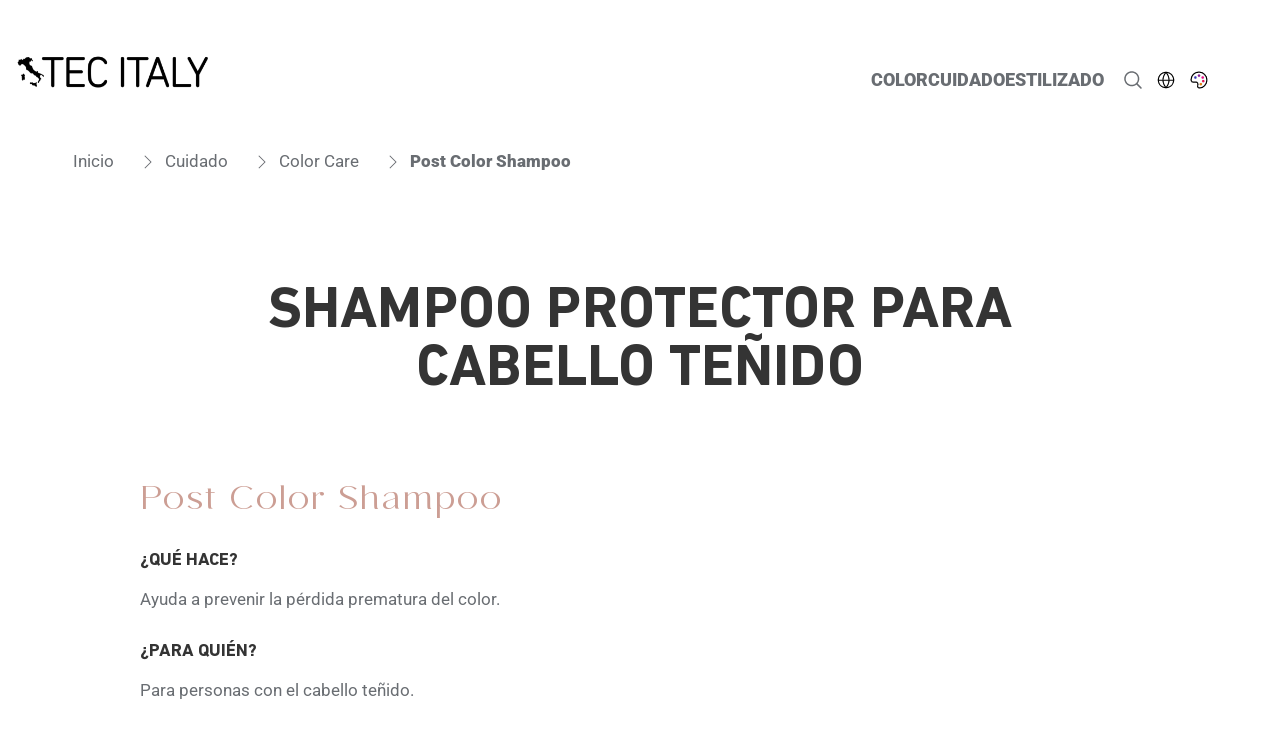

--- FILE ---
content_type: text/html;charset=utf-8
request_url: https://www.tecitaly.com.mx/cuidado-del-cabello/cuidado-del-color/post-color-shampoo.html
body_size: 31584
content:


<!DOCTYPE HTML>
<html lang="es-MX" dir="ltr">

<head>
    
    <script defer="defer" type="text/javascript" src="/.rum/@adobe/helix-rum-js@%5E2/dist/rum-standalone.js"></script>
<link href="https://dm.henkel-dam.com" rel="preconnect"/>
    <script>
        performance.mark('HTML head start');
    </script>
    <meta charset="UTF-8"/>
    
<link rel="icon" sizes="16x16" href="https://dm.henkel-dam.com/is/image/henkel/favicon_16?fmt=png-alpha&qlt=90&wid=16"/>
<link rel="apple-touch-icon" href="https://dm.henkel-dam.com/is/image/henkel/favicon128?fmt=png-alpha&qlt=90&wid=128"/>
<link rel="apple-touch-icon" sizes="128x128" href="https://dm.henkel-dam.com/is/image/henkel/favicon128?fmt=png-alpha&qlt=90&wid=128"/>
<link rel="apple-touch-icon" sizes="196x196" href="https://dm.henkel-dam.com/is/image/henkel/favicon196?fmt=png-alpha&qlt=90&wid=196"/>
    <meta name="template" content="content-page"/>
    <meta name="viewport" content="width=device-width, initial-scale=1"/>
    
    
    

    
        <link rel="preload" as="image" fetchpriority="high" media="(max-width: 767px)" imagesrcset="https://dm.henkel-dam.com/is/image/henkel/logo_tec_italy_?wid=240&amp;fmt=webp-alpha&amp;qlt=100&amp;fit=hfit%2C1&amp;align=0%2C0 240w, https://dm.henkel-dam.com/is/image/henkel/logo_tec_italy_?wid=480&amp;fmt=webp-alpha&amp;qlt=100&amp;fit=hfit%2C1&amp;align=0%2C0 480w, https://dm.henkel-dam.com/is/image/henkel/logo_tec_italy_?wid=768&amp;fmt=webp-alpha&amp;qlt=100&amp;fit=hfit%2C1&amp;align=0%2C0 768w, https://dm.henkel-dam.com/is/image/henkel/logo_tec_italy_?wid=1024&amp;fmt=webp-alpha&amp;qlt=100&amp;fit=hfit%2C1&amp;align=0%2C0 1024w, https://dm.henkel-dam.com/is/image/henkel/logo_tec_italy_?wid=1280&amp;fmt=webp-alpha&amp;qlt=100&amp;fit=hfit%2C1&amp;align=0%2C0 1280w, https://dm.henkel-dam.com/is/image/henkel/logo_tec_italy_?wid=1440&amp;fmt=webp-alpha&amp;qlt=100&amp;fit=hfit%2C1&amp;align=0%2C0 1440w, https://dm.henkel-dam.com/is/image/henkel/logo_tec_italy_?wid=1680&amp;fmt=webp-alpha&amp;qlt=100&amp;fit=hfit%2C1&amp;align=0%2C0 1680w, https://dm.henkel-dam.com/is/image/henkel/logo_tec_italy_?wid=2560&amp;fmt=webp-alpha&amp;qlt=100&amp;fit=hfit%2C1&amp;align=0%2C0 2560w" imagesizes="100vw"/>
        <link rel="preload" as="image" fetchpriority="high" imagesrcset="https://dm.henkel-dam.com/is/image/henkel/logo_tec_italy_?wid=240&amp;fmt=webp-alpha&amp;qlt=100&amp;fit=hfit%2C1&amp;align=0%2C0 240w, https://dm.henkel-dam.com/is/image/henkel/logo_tec_italy_?wid=480&amp;fmt=webp-alpha&amp;qlt=100&amp;fit=hfit%2C1&amp;align=0%2C0 480w, https://dm.henkel-dam.com/is/image/henkel/logo_tec_italy_?wid=768&amp;fmt=webp-alpha&amp;qlt=100&amp;fit=hfit%2C1&amp;align=0%2C0 768w, https://dm.henkel-dam.com/is/image/henkel/logo_tec_italy_?wid=1024&amp;fmt=webp-alpha&amp;qlt=100&amp;fit=hfit%2C1&amp;align=0%2C0 1024w, https://dm.henkel-dam.com/is/image/henkel/logo_tec_italy_?wid=1280&amp;fmt=webp-alpha&amp;qlt=100&amp;fit=hfit%2C1&amp;align=0%2C0 1280w, https://dm.henkel-dam.com/is/image/henkel/logo_tec_italy_?wid=1440&amp;fmt=webp-alpha&amp;qlt=100&amp;fit=hfit%2C1&amp;align=0%2C0 1440w, https://dm.henkel-dam.com/is/image/henkel/logo_tec_italy_?wid=1680&amp;fmt=webp-alpha&amp;qlt=100&amp;fit=hfit%2C1&amp;align=0%2C0 1680w, https://dm.henkel-dam.com/is/image/henkel/logo_tec_italy_?wid=2560&amp;fmt=webp-alpha&amp;qlt=100&amp;fit=hfit%2C1&amp;align=0%2C0 2560w" imagesizes="50vw"/>
    

    <meta content="opUiV5P12zJgo3g3CcDwDreYwYGkaHch9QMnTiw510M" name="google-site-verification"/>


    
    
    <link rel="canonical" href="https://www.tecitaly.com.mx/cuidado-del-cabello/cuidado-del-color/post-color-shampoo.html"/>
    

    <script type="application/ld+json" id="page-seo-jsonLD">
        [{"description":"","url":"","parentOrganization":{"name":"Henkel","@type":"Organization"},"contactPoint":{"telephone":"","contactType":"","@type":"ContactPoint"},"brand":{"@type":"Organization"},"sameAs":[""],"@context":"https://schema.org","@type":"Organization"},{"url":"https://www.tecitaly.com.mx/cuidado-del-cabello/cuidado-del-color/post-color-shampoo.html","description":"Shampoo protector de color que ayuda a prevenir la p\\u00E9rdida prematura del color en cabello te\\u00F1ido.","name":"Post Color Shampoo","@context":"https://schema.org","@id":"https://www.tecitaly.com.mx/cuidado-del-cabello/cuidado-del-color/post-color-shampoo.html","@type":"WebPage"}]
    </script>
    

    
    

	



    
    
    

<script>
  window.raqnCIAM = window.raqnCIAM || {};
  window.raqnCIAM.isEnabled = false;
  window.raqnCIAM.isInit = window.raqnCIAM.isInit || false;
</script>






<script>
  window.heliuxGigyaService = window.heliuxGigyaService || {};
  window.heliuxGigyaService.isEnabled = false;
  window.heliuxGigyaService.isInit = window.heliuxGigyaService.isInit || false;
</script>






    
    



  


    
    <title id="pageTitle">Post Color Shampoo | Shampoo protector para cabello teñido</title>
    
    <meta id="pageDescription" name="description" content="Shampoo protector de color que ayuda a prevenir la pérdida prematura del color en cabello teñido."/>

    




    
    
    
    
    
    
        <script type="text/javascript">(self.heliuxModules=self.heliuxModules||[]).push([[3076],{22453:()=>{!function(){"use strict";const e=e=>"connection"in navigator?e.indexOf(navigator.connection.effectiveType)>=0?"slow":"fast":"unknown",n=e=>null!==sessionStorage.getItem(e),o=e=>{try{return n(e)?JSON.parse(sessionStorage.getItem(e)):{}}catch(e){return 0}},t={settings:{lowRAM:4,lowCPU:4,slowConnectionTypes:["slow-2g","2g","3g"]},sessionStorageKey:"progressiveUserSettings"};window.progUX=s=>{const r={...t,...s},{sessionStorageKey:i}=r,c=o(i),a=n(i)?(n=>{const{slowConnectionTypes:o}=n;return{connectionSpeed:e(o)}})(r.settings):(n=>{const{lowRAM:o,lowCPU:t,slowConnectionTypes:s}=n;return{memoryLevel:(e=>{if(!("deviceMemory"in navigator))return"unknown";const n=navigator.deviceMemory;return n===e?"mid":n>e?"high":"low"})(o),cpuLevel:(e=>{if(!("hardwareConcurrency"in navigator))return"unknown";const n=navigator.hardwareConcurrency;return n===e?"mid":n>e?"high":"low"})(t),connectionSpeed:e(s),saveData:"connection"in navigator?navigator.connection.saveData:0,reducedMotion:window.matchMedia("(prefers-reduced-motion: reduce)").matches,doNotTrack:(()=>{const e="doNotTrack"in navigator,n="1"===navigator.doNotTrack;return e&&n})()}})(r.settings);((e,n)=>{((e,n)=>{try{sessionStorage.setItem(n,JSON.stringify(e))}catch(e){}})(e,n),function(e){const n=o(e),t=document.getElementsByTagName("html")[0];Object.entries(n).forEach(e=>{const[n,o]=e,s=`${n}-${o}`;t.classList.add(s)})}(n)})(Object.assign(c,a),i)}}()},26766:(e,n,o)=>{o(22453),window.progUX()}},e=>{e(e.s=26766)}]);</script>

    

    


    


    
    
    



    

    

    <script type="text/plain" class="optanon-category-C0004" src="//assets.adobedtm.com/6f3e7fc3f999/942209e401c8/launch-39658fcba991.min.js" async>
    </script>

    


    
    
        
    

    
    
    
    


<template class="adobeanalytics__base" data-components="AdobeAnalytics" data-components-params-AdobeAnalytics='{ "damDomains": "[dm.henkel-dam.com,datasheets.tdx.henkel.com]" ,
               "cookieCategoryIdsForTracking": "C0004",
               "itemsToTrackConfigs": {
                    "pageViewOnInitAnalyticsConfig": {
                         "trackingProperties": {&#34;_henkel&#34;:{&#34;page&#34;:{&#34;country&#34;:&#34;MX&#34;,&#34;businessUnit&#34;:&#34;&#34;,&#34;subGroup&#34;:&#34;&#34;,&#34;publishDate&#34;:&#34;2025-11-03&#34;,&#34;language&#34;:&#34;es&#34;,&#34;category&#34;:&#34;Brand&#34;,&#34;group&#34;:&#34;&#34;}},&#34;web&#34;:{&#34;webPageDetails&#34;:{&#34;isHomePage&#34;:false,&#34;name&#34;:&#34;post-color-shampoo&#34;,&#34;isErrorPage&#34;:false}},&#34;environment&#34;:{&#34;type&#34;:&#34;prod&#34;}},
                         "trackingParams": {
                              "includeIdentityEmailAddressHash": false,
                              "includeIdentifierTrackingInformation": false
                         }
                    }
               },
               "userConditionalBehavior": {}
          }'>
</template>


    
	    
    
        <script src="/etc.clientlibs/heliux/clientlibs/commons/tracking.lc-0032e0513cdc7711f4fa8c59bd0b1568-lc.min.js" defer type="text/javascript"></script>
<script src="/etc.clientlibs/heliux/clientlibs/publish/components/tracking/adobeanalytics/v1/adobeanalytics.lc-653bed791e0dc3643bf7704997ff59fe-lc.min.js" defer type="text/javascript"></script>

    

	    
	    
    
    







    

    <script>
        (function (w, d, s, l, i) {
            w[l] = w[l] || [];
            w[l].push(
                {'gtm.start': new Date().getTime(), event: 'gtm.js'});
            var f = d.getElementsByTagName(s)[0],
                j = d.createElement(s), dl = l != 'dataLayer' ? '&l=' + l : '';
            j.async = true;
            j.src =
                'https://www.googletagmanager.com/gtm.js?id=' + i + dl + '';
            f.parentNode.insertBefore(j, f);
        })(window, document, 'script', 'dataLayer', 'GTM\u002D56ZXZZJ');
    </script>

    
    
    
    
    
        
    

    
    
    
    

    
    <template class="googleanalytics__base" data-components='GoogleAnalytics' data-components-params-GoogleAnalytics='{"cookieCategoryIdsForTracking": "", "itemsToTrackConfigs": { "pageMetaOnInitAnalyticsConfig": { "trackingProperties": {&#34;page_category&#34;:&#34;Brand&#34;,&#34;page_group&#34;:&#34;&#34;,&#34;page_subgroup&#34;:&#34;&#34;,&#34;website_brand&#34;:&#34;Tec Italy&#34;,&#34;environment&#34;:&#34;prod&#34;,&#34;page_bu&#34;:&#34;Beauty&#34;,&#34;page_url&#34;:&#34;https://www.tecitaly.com.mx/cuidado-del-cabello/cuidado-del-color/post-color-shampoo.html&#34;,&#34;language&#34;:&#34;es&#34;,&#34;country&#34;:&#34;MX&#34;} } }}'>
    </template>

    
    
	    
    
        <script src="/etc.clientlibs/heliux/clientlibs/publish/components/tracking/googleanalytics/v1/googleanalytics.lc-79243f5506cd778a426754bdec00d6ae-lc.min.js" defer type="text/javascript"></script>

    

	    
	    
    
    

 




    
    <meta property="og:image" content="https://dm.henkel-dam.com/is/image/henkel/post-color-shampoo"/>
<meta property="og:type" content="website"/>
<meta property="twitter:title" content="Post Color Shampoo"/>
<meta property="twitter:card" content="website"/>
<meta property="twitter:description" content="Shampoo protector de color que ayuda a prevenir la pérdida prematura del color en cabello teñido."/>
<meta property="og:title" content="Post Color Shampoo"/>
<meta property="og:url" content="https://www.tecitaly.com.mx/cuidado-del-cabello/cuidado-del-color/post-color-shampoo.html"/>
<meta property="og:description" content="Shampoo protector de color que ayuda a prevenir la pérdida prematura del color en cabello teñido."/>
<meta property="twitter:image" content="https://dm.henkel-dam.com/is/image/henkel/post-color-shampoo"/>

    



  <style>
    body,raqn-theme {
  --global-color-default-background-6:#cc815f;
  --global-color-default-background-5:#cc9e94;
  --global-color-default-background-4:#38a7a8;
  --global-color-default-background-3:#957dad;
  --global-color-default-background-2:#f4f4f4;
  --global-color-default-background-1:#595959;
  --global-color-default-accent2-text:#ffffff;
  --global-color-default-alt-color:#343434;
  --global-color-default-background-8:#7c9ac5;
  --global-color-default-background-7:#b9b9a6;
  --global-color-default-accent2-disabled:#a7a6a6;
  --global-color-default-accent2-disabled-text:#aaaaaa;
  --global-color-default-accent1-text:#000000;
  --global-color-default-error-color:#ae0000;
  --global-color-default-main-color:#696d72;
  --global-color-default-accent2:#4a4d4f;
  --global-color-default-accent1:#ffffff;
  --global-color-default-accent1-hover:#404040;
  --global-color-default-accent1-disabled:#c0c0c0;
  --global-color-default-accent1-hover-text:#ffffff;
  --global-color-default-success-color:#696d8c;
  --global-color-default-accent2-hover:#1a1a1a;
  --global-color-default-background:#ffffff;
  --global-color-default-accent1-disabled-text:#292929;
  --global-color-default-accent2-hover-text:#ffffff;
  --global-color-primary-background-5:#f4f4f4;
  --global-color-primary-main-color:#696d72;
  --global-color-primary-background-4:#b4dcd5;
  --global-color-primary-background-3:#bbac98;
  --global-color-primary-background-2:#59658a;
  --global-color-primary-background-1:#c7d0d5;
  --global-color-primary-accent2:#ffffff;
  --global-color-primary-accent1:#505050;
  --global-color-primary-accent1-hover:#1a1a1a;
  --global-color-primary-accent1-disabled:#a7a6a6;
  --global-color-primary-accent2-text:#ffffff;
  --global-color-primary-alt-color:#343434;
  --global-color-primary-outline-color:#7d7d7d;
  --global-color-primary-accent1-hover-text:#ffffff;
  --global-color-primary-success-color:#00FF00;
  --global-color-primary-accent2-disabled:#c9bbaa;
  --global-color-primary-accent2-hover:#1a1a1a;
  --global-color-primary-background:#ffffff;
  --global-color-primary-accent2-disabled-text:#aaaaaa;
  --global-color-primary-accent1-text:#ffffff;
  --global-color-primary-error-color:#ae0000;
  --global-color-primary-accent1-disabled-text:#ffffff;
  --global-color-primary-accent2-hover-text:#a3a3a3;
  --global-color-secondary-background-6:#b2aba2;
  --global-color-secondary-background-5:#8c9ca1;
  --global-color-secondary-background-4:#c9ae00;
  --global-color-secondary-background-3:#ff62cd;
  --global-color-secondary-background-2:#ff2828;
  --global-color-secondary-background-1:#aa00c9;
  --global-color-secondary-accent2-text:#ffffff;
  --global-color-secondary-alt-color:#ffffff;
  --global-color-secondary-background-7:#ffffff;
  --global-color-secondary-accent2-disabled:#a7a6a6;
  --global-color-secondary-accent2-disabled-text:#aaaaaa;
  --global-color-secondary-accent1-text:#ffffff;
  --global-color-secondary-error-color:#ae0000;
  --global-color-secondary-main-color:#ffffff;
  --global-color-secondary-accent2:#505050;
  --global-color-secondary-accent1:#c3dfdb;
  --global-color-secondary-accent1-hover:#b4dcd5;
  --global-color-secondary-accent1-disabled:#c9bbaa;
  --global-color-secondary-outline-color:#ffffff;
  --global-color-secondary-accent1-hover-text:#ffffff;
  --global-color-secondary-success-color:#00FF00;
  --global-color-secondary-accent2-hover:#1a1a1a;
  --global-color-secondary-background:#2B2B2B;
  --global-color-secondary-accent1-disabled-text:#e0e0e0;
  --global-color-secondary-accent2-hover-text:#ffffff;
  --global-layout-header-height-mobile:60px;
  --global-layout-header-height-desktop:100px;
  --global-layout-default-grid-gutter:30px;
  --global-layout-default-row-gap:30px;
  --global-layout-default-row-gap-small:20px;
  --global-layout-default-grid-gutter-small:40px;
  --global-layout-default-margin:25px;
  --global-layout-default-grid-gutter-medium:30px;
  --global-layout-default-margin-l:30px;
  --global-layout-default-row-gap-medium:30px;
  --global-layout-default-margin-m:30px;
  --global-layout-big-margin:46px;
  --global-layout-big-margin-l:60px;
  --global-layout-big-margin-m:60px;
  --global-layout-small-margin:10px;
  --global-layout-small-margin-l:15px;
  --global-layout-small-margin-m:15px;
  --global-layout-negative-margin:-50px;
  --global-layout-content-max-width-xl:1630px;
  --global-layout-content-max-width-l:1250px;
  --global-layout-content-max-width-m:728px;
  --global-layout-content-max-width-xxl:1630px;
  --global-fonts-body-device-family:Helvetica Neue, Helvetica, Arial, sans-serif;
  --global-fonts-body-custom-family-file-italic:\2f content\2f dam\2fheliux\2f beauty\2ftec-italy\2froboto\2fRoboto-Italic.woff2;
  --global-fonts-body-custom-family:body;
  --global-fonts-body-custom-family-file-bold:\2f content\2f dam\2fheliux\2f beauty\2ftec-italy\2froboto\2fRoboto-Black.woff2;
  --global-fonts-body-custom-family-file-normal:\2f content\2f dam\2fheliux\2f beauty\2ftec-italy\2froboto\2fRoboto-Regular.woff2;
  --global-fonts-headings-custom-family-file-light:\2f content\2f dam\2fheliux\2f beauty\2ftec-italy\2f dinn\2fwoff2\2f DINNextLTPro-Regular.woff2;
  --global-fonts-headings-device-family:Helvetica Neue, Helvetica, Arial, sans-serif;
  --global-fonts-headings-custom-family-file-italic:\2f content\2f dam\2fheliux\2f beauty\2ftec-italy\2f dinn\2fwoff2\2f DINNextLTPro-Italic.woff2;
  --global-fonts-headings-custom-family:headings;
  --global-fonts-headings-custom-family-file-bold:\2f content\2f dam\2fheliux\2f beauty\2ftec-italy\2f dinn\2fwoff2\2f DINNextLTPro-Bold.woff2;
  --global-fonts-headings-custom-family-file-normal:\2f content\2f dam\2fheliux\2f beauty\2ftec-italy\2f dinn\2fwoff2\2f DINNextLTPro-Regular.woff2;
  --global-fonts-navigation-custom-family-file-light:\2f content\2f dam\2fheliux\2f beauty\2ftec-italy\2fmiamo\2fMiamo-Light.woff2;
  --global-fonts-navigation-device-family:Helvetica Neue, Helvetica, Arial, sans-serif;
  --global-fonts-navigation-custom-family:navigation;
  --global-fonts-navigation-custom-family-file-bold:\2f content\2f dam\2fheliux\2f beauty\2ftec-italy\2fmiamo\2fMiamo-Bold.woff2;
  --global-fonts-navigation-custom-family-file-normal:\2f content\2f dam\2fheliux\2f beauty\2ftec-italy\2fmiamo\2fMiamo-Regular.woff2;
  --global-type-heading1-font-size-tablet:48px;
  --global-type-heading1-font-size-desktop:58px;
  --global-type-heading1-font-weight:bold;
  --global-type-heading1-letter-spacing:.2px;
  --global-type-heading1-font-size-mobile:26px;
  --global-type-heading1-font-family:headings, Helvetica Neue, Helvetica, Arial, sans-serif;
  --global-type-heading1-line-height:1em;
  --global-type-heading2-font-size-tablet:30px;
  --global-type-heading2-font-size-desktop:34px;
  --global-type-heading2-font-weight:lighter;
  --global-type-heading2-letter-spacing:1px;
  --global-type-heading2-font-size-mobile:26px;
  --global-type-heading2-font-family:navigation, Helvetica Neue, Helvetica, Arial, sans-serif;
  --global-type-heading2-line-height:1.2em;
  --global-type-heading3-font-size-tablet:20px;
  --global-type-heading3-font-size-desktop:20px;
  --global-type-heading3-font-weight:bold;
  --global-type-heading3-letter-spacing:0.1px;
  --global-type-heading3-font-size-mobile:19px;
  --global-type-heading3-font-family:headings, Helvetica Neue, Helvetica, Arial, sans-serif;
  --global-type-heading3-line-height:1.4em;
  --global-type-heading4-font-size-tablet:24px;
  --global-type-heading4-font-size-desktop:26px;
  --global-type-heading4-font-weight:normal;
  --global-type-heading4-letter-spacing:0px;
  --global-type-heading4-font-size-mobile:22px;
  --global-type-heading4-font-family:headings, Helvetica Neue, Helvetica, Arial, sans-serif;
  --global-type-heading4-line-height:1.2em;
  --global-type-heading5-font-size-tablet:18px;
  --global-type-heading5-font-size-desktop:18px;
  --global-type-heading5-font-weight:normal;
  --global-type-heading5-letter-spacing:0px;
  --global-type-heading5-font-size-mobile:18px;
  --global-type-heading5-font-family:headings, Helvetica Neue, Helvetica, Arial, sans-serif;
  --global-type-heading5-line-height:1.2em;
  --global-type-heading6-font-size-tablet:16px;
  --global-type-heading6-font-size-desktop:16px;
  --global-type-heading6-font-weight:normal;
  --global-type-heading6-letter-spacing:0px;
  --global-type-heading6-font-size-mobile:16px;
  --global-type-heading6-font-family:headings, Helvetica Neue, Helvetica, Arial, sans-serif;
  --global-type-heading6-line-height:1.2em;
  --global-type-heading7-font-size-tablet:10px;
  --global-type-heading7-font-size-desktop:10px;
  --global-type-heading7-font-weight:normal;
  --global-type-heading7-letter-spacing:0px;
  --global-type-heading7-font-size-mobile:40px;
  --global-type-heading7-font-family:headings, Helvetica Neue, Helvetica, Arial, sans-serif;
  --global-type-heading7-line-height:1.2em;
  --global-type-linklist-font-size-tablet:16px;
  --global-type-linklist-font-size-desktop:16px;
  --global-type-linklist-font-weight:normal;
  --global-type-linklist-letter-spacing:0px;
  --global-type-linklist-font-size-mobile:16px;
  --global-type-linklist-font-family:body, Helvetica Neue, Helvetica, Arial, sans-serif;
  --global-type-linklist-line-height:2.5em;
  --global-type-body-font-size-tablet:17px;
  --global-type-body-font-size-desktop:17px;
  --global-type-body-font-weight:normal;
  --global-type-body-letter-spacing:0px;
  --global-type-body-font-size-mobile:18px;
  --global-type-body-font-family:body, Helvetica Neue, Helvetica, Arial, sans-serif;
  --global-type-body-line-height:1.4em;
  --global-type-label-font-size-tablet:16px;
  --global-type-label-font-size-desktop:16px;
  --global-type-label-font-weight:bold;
  --global-type-label-letter-spacing:0px;
  --global-type-label-font-size-mobile:14px;
  --global-type-label-font-family:body, Helvetica Neue, Helvetica, Arial, sans-serif;
  --global-type-label-line-height:1.2em;
  --global-type-cta-font-size-tablet:18px;
  --global-type-cta-font-size-desktop:18px;
  --global-type-cta-font-weight:normal;
  --global-type-cta-letter-spacing:0px;
  --global-type-cta-font-size-mobile:18px;
  --global-type-cta-font-family:body, Helvetica Neue, Helvetica, Arial, sans-serif;
  --global-type-cta-line-height:1.2em;
  --global-type-caption-font-size-tablet:18px;
  --global-type-caption-font-size-desktop:18px;
  --global-type-caption-font-weight:bold;
  --global-type-caption-letter-spacing:.2px;
  --global-type-caption-font-size-mobile:18px;
  --global-type-caption-font-family:body, Helvetica Neue, Helvetica, Arial, sans-serif;
  --global-type-caption-line-height:1.2em;
  --global-type-navigation-font-size-tablet:18px;
  --global-type-navigation-font-size-desktop:18px;
  --global-type-navigation-font-weight:bold;
  --global-type-navigation-letter-spacing:0px;
  --global-type-navigation-font-size-mobile:18px;
  --global-type-navigation-font-family:body, Helvetica Neue, Helvetica, Arial, sans-serif;
  --global-type-navigation-line-height:1.33em;
  --global-type-navigationLevel2-font-size-tablet:14px;
  --global-type-navigationLevel2-font-size-desktop:14px;
  --global-type-navigationLevel2-font-weight:bold;
  --global-type-navigationLevel2-letter-spacing:0px;
  --global-type-navigationLevel2-font-size-mobile:15px;
  --global-type-navigationLevel2-font-family:body, Helvetica Neue, Helvetica, Arial, sans-serif;
  --global-type-navigationLevel2-line-height:1.33em;
  --global-type-navigationLevel3-font-size-tablet:14px;
  --global-type-navigationLevel3-font-size-desktop:14px;
  --global-type-navigationLevel3-font-weight:normal;
  --global-type-navigationLevel3-letter-spacing:0px;
  --global-type-navigationLevel3-font-size-mobile:15px;
  --global-type-navigationLevel3-font-family:body, Helvetica Neue, Helvetica, Arial, sans-serif;
  --global-type-navigationLevel3-line-height:1.33em;
  --global-type-meta-font-size-tablet:14px;
  --global-type-meta-font-size-desktop:14px;
  --global-type-meta-font-weight:normal;
  --global-type-meta-letter-spacing:0px;
  --global-type-meta-font-size-mobile:14px;
  --global-type-meta-font-family:body, Helvetica Neue, Helvetica, Arial, sans-serif;
  --global-type-meta-line-height:1.29em;
  --global-type-bulletedList-list-style-type:disc;
}
@font-face {
  font-family: body;
  font-style: normal;
  font-weight: 400;
  font-display: swap;
  src: url('/content/dam/heliux/beauty/tec-italy/roboto/Roboto-Regular.woff2') format('woff2');
}
@font-face {
  font-family: body;
  font-style: italic;
  font-weight: 400;
  font-display: swap;
  src: url('/content/dam/heliux/beauty/tec-italy/roboto/Roboto-Italic.woff2') format('woff2');
}
@font-face {
  font-family: body;
  font-style: normal;
  font-weight: 700;
  font-display: swap;
  src: url('/content/dam/heliux/beauty/tec-italy/roboto/Roboto-Black.woff2') format('woff2');
}
@font-face {
  font-family: headings;
  font-style: normal;
  font-weight: 400;
  font-display: swap;
  src: url('/content/dam/heliux/beauty/tec-italy/dinn/woff2/DINNextLTPro-Regular.woff2') format('woff2');
}
@font-face {
  font-family: headings;
  font-style: italic;
  font-weight: 400;
  font-display: swap;
  src: url('/content/dam/heliux/beauty/tec-italy/dinn/woff2/DINNextLTPro-Italic.woff2') format('woff2');
}
@font-face {
  font-family: headings;
  font-style: normal;
  font-weight: 700;
  font-display: swap;
  src: url('/content/dam/heliux/beauty/tec-italy/dinn/woff2/DINNextLTPro-Bold.woff2') format('woff2');
}
@font-face {
  font-family: navigation;
  font-style: normal;
  font-weight: 400;
  font-display: swap;
  src: url('/content/dam/heliux/beauty/tec-italy/miamo/Miamo-Regular.woff2') format('woff2');
}
@font-face {
  font-family: navigation;
  font-style: normal;
  font-weight: 700;
  font-display: swap;
  src: url('/content/dam/heliux/beauty/tec-italy/miamo/Miamo-Bold.woff2') format('woff2');
}
@font-face {
  font-family: navigation;
  font-style: normal;
  font-weight: 100;
  font-display: swap;
  src: url('/content/dam/heliux/beauty/tec-italy/miamo/Miamo-Light.woff2') format('woff2');
}

  </style>

  <style>
    
  </style>



    
        <link rel="stylesheet" href="/etc.clientlibs/heliux/clientlibs/publish/atomic/accessibility.lc-18b7fe24be78d93bdf103340ec4fe909-lc.min.css" type="text/css"><link rel="stylesheet" href="/etc.clientlibs/heliux/clientlibs/publish/atomic/type.lc-d5ce0f8248e74b180cadc9136af2a0a7-lc.min.css" type="text/css"><link rel="stylesheet" href="/etc.clientlibs/heliux/clientlibs/publish/atomic/visibility.lc-63edd126d4ed625bf19567343ff9cfeb-lc.min.css" type="text/css"><link rel="stylesheet" href="/etc.clientlibs/heliux/clientlibs/publish/atomic/grid.lc-3ba4a949d708821248b18cad4c653e30-lc.min.css" type="text/css"><link rel="stylesheet" href="/etc.clientlibs/heliux/clientlibs/publish/atomic/color.lc-e1b6d460eff90572bb4e6d274b965849-lc.min.css" type="text/css"><link rel="stylesheet" href="/etc.clientlibs/heliux/clientlibs/publish/components/content/animations/v1/animations.lc-d41d8cd98f00b204e9800998ecf8427e-lc.min.css" type="text/css"><link rel="stylesheet" href="/etc.clientlibs/heliux/clientlibs/publish.lc-7b423f798eb36cc2c4e206b6e9533558-lc.min.css" type="text/css">
    




    
        <link rel="stylesheet" href="/etc.clientlibs/heliux/clientlibs/publish/print.lc-d1697c04ed784abf1679ab80b69be408-lc.min.css" type="text/css" media="print">
    



















<style>
    heliux-inlinesection {
        display: flex;
    }

    heliux-banner {
        display: none;
    }
</style>


    
    
    

    

    
    
    

    
    
    
    <link rel="alternate" hreflang="x-default" href="https://www.tecitaly.com/es/cuidado-del-cabello/cuidado-del-color/post-color-shampoo.html"/>
<link rel="alternate" hreflang="es-PE" href="https://www.tecitaly.pe/cuidado-del-cabello/cuidado-del-color/post-color-shampoo.html"/>
<link rel="alternate" hreflang="es-AR" href="https://www.tecitaly.com.ar/cuidado-del-cabello/cuidado-del-color/post-color-shampoo.html"/>
<link rel="alternate" hreflang="es-MX" href="https://www.tecitaly.com.mx/cuidado-del-cabello/cuidado-del-color/post-color-shampoo.html"/>
<link rel="alternate" hreflang="es-CO" href="https://www.tecitaly.co/cuidado-del-cabello/cuidado-del-color/post-color-shampoo.html"/>

    
    <script>
        performance.mark('HTML head end');
    </script>
</head>




<body class="page basicpage page-type-content" data-client-country="US">



<script>
    performance.mark('HTML body start');
</script>


    
    
    
    



    
<div class="cookiebanner">


    
    
        
    

    
    
    
    




    <div class="scriptinjector__base" data-components="ScriptInjector" data-components-params-scriptinjector='{
             "src": "https://cdn.cookielaw.org/scripttemplates/otSDKStub.js",
             "name": "onetrust",
             "postLoadCallback": "",
             "attributes": {"data-domain-script":"1350b893-5aa7-4567-85a0-6471c20dc78b","charset":"UTF-8","data-language":"","data-document-language":"false"}
         }'>
    </div>


    <script type="text/javascript">
        var oneTrustBlockedStyles=document.createElement('style');
        oneTrustBlockedStyles.setAttribute('type','text/css');
        document.head.appendChild(oneTrustBlockedStyles);

        function OptanonWrapper() {
            window.dataLayer?.push({event:'OneTrustGroupsUpdated'});

            // When 'OneTrustGroupsUpdated' is called for the first time, 'window.OneTrust' is not initialised yet.
            // Therefor, we are calling another custom RAQN `RAQNOneTrustGroupsUpdated` event, to trigger some actions
            // on OneTrust changed callback
            window.dispatchEvent(new Event('RAQNOneTrustGroupsUpdated'));

            var activeGroups=OptanonActiveGroups.split(',').filter(function(n){return n;});
            oneTrustBlockedStyles.innerHTML=activeGroups.map(function(x){return activeGroups.map(function(y){return '.cookie-blocked-'+(x==y?x:x+"-"+y);}).join(',');}).join(',')+'{display:none}';
            document.body.setAttribute('data-wp-page-cookie',activeGroups.length>1?activeGroups.join(','):'not-accepted');
        }
    </script>



    
	    
    
        <script src="/etc.clientlibs/heliux/clientlibs/publish/components/content/scriptinjector/v1/scriptinjector.lc-ed358bd73e01a150f6b2d6d6a4439efd-lc.min.js" defer type="text/javascript"></script>

    

	    
	    
    
    
</div>
<div class="root responsivegrid">


<div class="aem-Grid aem-Grid--12 aem-Grid--default--12 ">
    
    <div class="experiencefragment aem-GridColumn aem-GridColumn--default--12"><div id="experiencefragment-4825bb645c" class="cmp-experiencefragment cmp-experiencefragment--header"><div class="xfpage page basicpage"><div class="xf-content-height">
 


<div class="aem-Grid aem-Grid--12 aem-Grid--default--12 ">
    
    <heliux-header class="header aem-GridColumn aem-GridColumn--default--12">


    
    
        <link rel="stylesheet" href="/etc.clientlibs/heliux/clientlibs/publish/components/structure/header/v1/header.lc-b945c4caedc8fbacf3b99b18050fe11f-lc.min.css" type="text/css">
    

    
    
    
    



<style class="customizations__css">@media all{.header .header1647022899568 .header__logo{width:250px;}}@media all{.header .header1647022899568::after{border-top-style:none;}}@media (min-width: 1024px){.header .header1647022899568 .header__controls{margin-left:20px;}}</style>


    
    
        <link rel="stylesheet" href="/etc.clientlibs/heliux/clientlibs/publish/components/structure/header/v1/header/mobile/layout1.lc-5de891b4a585a590354bd1f4d817d0f7-lc.min.css" type="text/css">
    

    
    
    
    



    
    
        <link rel="stylesheet" href="/etc.clientlibs/heliux/clientlibs/publish/components/structure/header/v1/header/tablet/layout1.lc-50aecd618357aabe9aecaf1bc7a19c75-lc.min.css" type="text/css">
    

    
    
    
    



    
    
        <link rel="stylesheet" href="/etc.clientlibs/heliux/clientlibs/publish/components/structure/header/v1/header/desktop/layout1.lc-dd683ce6317f39c0e94cbcf56108329b-lc.min.css" type="text/css">
    

    
    
    
    





    
    
    
        <link rel="stylesheet" href="/etc.clientlibs/heliux/clientlibs/publish/components/structure/header/v1/header/sticky.lc-1d7caaf5ab535e416a978a4940169b55-lc.min.css" type="text/css">
    

    
    
    
    



<a class="header__skipContent" href="#maincontent" target="_self">Skip to Content</a>







<div class="header__wrapper">
<header class="header__base container-max header__base--isSticky header__base--isStickyAtTop header1647022899568" data-components="StickyHeader" data-components-params-StickyHeader="{&#34;mode&#34;:&#34;DesktopAndMobile&#34;,&#34;stickyDirection&#34;:&#34;UP&#34;}">
    <div class="header__container">
        <div class="header__logo">




    
    
    <heliux-logo class="logo">

<style class="customizations__css">@media all{.logo .logo1645638999651 .image__img{margin-top:16px;}}@media (max-width: 479px){.logo .logo1645638999651 .image__img{margin-top:0px;}}@media (max-width: 767px){.logo .logo1645638999651 .image__img{margin-top:0px;}}</style>



    
    
        <link rel="stylesheet" href="/etc.clientlibs/heliux/clientlibs/publish/components/content/image/v1/image.lc-d19996582cb5011fc8d035d9d2129ebc-lc.min.css" type="text/css"><link rel="stylesheet" href="/etc.clientlibs/heliux/clientlibs/publish/components/content/logo/v1/logo.lc-14bb0ac63397c4a949eb81735d29e8cf-lc.min.css" type="text/css">
    

    
    
    
    







    <div id="logo-01b91d5cb7" class="image__base logo1645638999651 image--no-mobile-img  image--hfit,1  " data-adobe-tracking-configs="{&#34;imageAnalyticsConfig&#34;:{&#34;isActive&#34;:true,&#34;trackingProperties&#34;:{&#34;_henkel&#34;:{&#34;component&#34;:{&#34;internalPromoLink&#34;:&#34;undefined-undefined-undefined-undefined&#34;}}}}}" data-components-params-image="{&#34;src&#34;:&#34;https://dm.henkel-dam.com/is/image/henkel/logo_tec_italy_&#34;,&#34;servletParams&#34;:{&#34;fmt&#34;:&#34;webp-alpha&#34;,&#34;qlt&#34;:&#34;100&#34;,&#34;fit&#34;:&#34;hfit,1&#34;,&#34;align&#34;:&#34;0,0&#34;},&#34;mobileSource&#34;:&#34;&#34;,&#34;renditions&#34;:[&#34;240&#34;,&#34;480&#34;,&#34;768&#34;,&#34;1024&#34;,&#34;1280&#34;,&#34;1440&#34;,&#34;1680&#34;,&#34;2560&#34;],&#34;dimensions&#34;:{&#34;width&#34;:&#34;400&#34;,&#34;height&#34;:&#34;106&#34;},&#34;lazyEnabled&#34;:false}" data-components="Image">

        <a class="image__link" href="/" target="_self">
            
    
        
        <style type="text/css">
         #ratiologo-01b91d5cb7 {
          --image-w: 400;
          --image-h: 106;
          --image-mw: var(--image-m-w);
          --image-mh: var(--image-m-h);
          --image-mobile-w: var(--image-mw, var(--image-w));
          --image-mobile-h: var(--image-mh, var(--image-h));
         }
        </style>
    

            
                
                    <div id="ratiologo-01b91d5cb7" class="image--withRatio">
                        <picture class="image__imgPreview  ">
                            

                            

                            
                            

                            
                            
                            
                                

                                <source media="(min-width: 0)" srcset="https://dm.henkel-dam.com/is/image/henkel/logo_tec_italy_?wid=240&amp;fmt=webp-alpha&amp;qlt=100&amp;fit=hfit%2C1&amp;align=0%2C0 240w, https://dm.henkel-dam.com/is/image/henkel/logo_tec_italy_?wid=480&amp;fmt=webp-alpha&amp;qlt=100&amp;fit=hfit%2C1&amp;align=0%2C0 480w, https://dm.henkel-dam.com/is/image/henkel/logo_tec_italy_?wid=768&amp;fmt=webp-alpha&amp;qlt=100&amp;fit=hfit%2C1&amp;align=0%2C0 768w, https://dm.henkel-dam.com/is/image/henkel/logo_tec_italy_?wid=1024&amp;fmt=webp-alpha&amp;qlt=100&amp;fit=hfit%2C1&amp;align=0%2C0 1024w, https://dm.henkel-dam.com/is/image/henkel/logo_tec_italy_?wid=1280&amp;fmt=webp-alpha&amp;qlt=100&amp;fit=hfit%2C1&amp;align=0%2C0 1280w, https://dm.henkel-dam.com/is/image/henkel/logo_tec_italy_?wid=1440&amp;fmt=webp-alpha&amp;qlt=100&amp;fit=hfit%2C1&amp;align=0%2C0 1440w, https://dm.henkel-dam.com/is/image/henkel/logo_tec_italy_?wid=1680&amp;fmt=webp-alpha&amp;qlt=100&amp;fit=hfit%2C1&amp;align=0%2C0 1680w, https://dm.henkel-dam.com/is/image/henkel/logo_tec_italy_?wid=2560&amp;fmt=webp-alpha&amp;qlt=100&amp;fit=hfit%2C1&amp;align=0%2C0 2560w" width="400" height="106" sizes="50vw"/>

                                
                            


                            
                            <img elementtiming="logo-01b91d5cb7" alt="logo_tec_italy_" class="image__img" width="400" height="106" src="[data-uri]"/>
                        </picture>

                        
                        
                    </div>
                    
                    
                    <meta itemprop="contentUrl" src="https://dm.henkel-dam.com/is/image/henkel/logo_tec_italy_" content="https://dm.henkel-dam.com/is/image/henkel/logo_tec_italy_"/>
                
                
  

            
            
  

        </a>
    </div>



    


    
	    
    
        <script src="/etc.clientlibs/heliux/clientlibs/publish/components/content/image/v1/image.lc-88fb5750a3cd60f86ba3dccb2aaa0e80-lc.min.js" defer type="text/javascript"></script>

    

	    
	    
    
    

</heliux-logo>


</div>

        <div class="header__navigationWrapper">
            
    <div class="header__navigationContainer">
        <div class="header__navigation icon--medium" id="header__navigation">
            
            
            <heliux-nav-adjustable class="adjustablenavigation">


  
  

  <div style="display: none" data-components="Animations" data-components-params-animations='{"componentName": "adjustablenavigation", "name":"adjustablenavigation1676316392622", "data":{"name":"adjustablenavigation1676316392622","isDefault":false,"animations":[{"type":"transition","duration":400,"trigger":":hover","delay":0,"bounce":"false","wrapper":" heliux-navigation heliux-desktopnav .navigation__item-link","element":"","timing-function":"ease","initial":{"text-decoration":"none","color":"#404040"},"final":{"color":"#707070","text-decoration":"underline"},"viewport":"@media all","name":"Element1690245376433","label":"Element1690245376433"},{"type":"transition","duration":400,"trigger":":focus","delay":0,"bounce":false,"wrapper":" heliux-navigation heliux-mobilenav .navigation__item-link--level-1","element":"","timing-function":"ease","initial":{"color":"#707070"},"final":{"color":"#707070"},"viewport":"@media all","name":"Element1703092583557"},{"type":"transition","duration":400,"trigger":":focus","delay":0,"bounce":false,"wrapper":" heliux-navigation heliux-mobilenav .navigation__item-link--level-2","element":"","timing-function":"ease","initial":{"color":"#707070"},"final":{"color":"#707070"},"viewport":"@media all","name":"Element1703092801112"}],"resourceType":"heliux/components/structure/adjustablenavigation/v1/adjustablenavigation","label":"adjustablenavigation1676316392622"}}'>
  </div>




<style class="customizations__css">@media all{.adjustablenavigation .adjustablenavigation1721689985802 heliux-mobilenav .navigation__item-link--level-0{color:#343434;}}@media all{.adjustablenavigation .adjustablenavigation1721689985802 heliux-mobilenav .navigation__item-link--level-1{color:var(--scope-color-alt-color);}}</style>


    
    
        <link rel="stylesheet" href="/etc.clientlibs/heliux/clientlibs/publish/components/content/modal/v1/modal.lc-e0a2b5375dc05aafc35fff350f588c62-lc.min.css" type="text/css"><link rel="stylesheet" href="/etc.clientlibs/heliux/clientlibs/publish/components/content/icon/v1/icon.lc-a41baae390b37a3dd87f20fe5f5649c4-lc.min.css" type="text/css"><link rel="stylesheet" href="/etc.clientlibs/heliux/clientlibs/publish/components/structure/navigation/v1/navigation.lc-7320253366f83abadce8a63644fee92d-lc.min.css" type="text/css"><link rel="stylesheet" href="/etc.clientlibs/heliux/clientlibs/publish/components/structure/adjustablenavigation/v1/adjustablenavigation.lc-22ab0cfdd69b01f969dd17cc0e009ec3-lc.min.css" type="text/css">
    

    
    
    
    







<heliux-navigation data-components="Navigation" data-components-params-Visibility='{
                       &quot;hideParent&quot;: false,
                       &quot;target&quot;: {
                        &quot;mobile&quot;:&quot;.navigation__group--level-0&quot;
                       }
                   }' data-components-params-Navigation='{
                    "mobileExperienceFragment": ""
                   }' class="adjustablenavigation1721689985802">
    
  <button class="navigation__toogle" aria-expanded="false">
    <span class="a11y-visually-hidden">Mobile navigation</span>
    <span class="navigation__toogle-open">
      
  
  <heliux-icon class="icon__menu"><svg viewBox="0 0 24 24"><use xlink:href="#iconSprite_menu"/></svg></heliux-icon>

    </span>
    <span class="navigation__toogle-close">
      
  
  <heliux-icon class="icon__close"><svg viewBox="0 0 24 24"><use xlink:href="#iconSprite_close"/></svg></heliux-icon>

    </span>
  </button>

    
  <span class="navigation__returnIcon" hidden aria-hidden="true">
      

<heliux-icon class="icon__return"><svg viewBox="0 0 20 20"><use xlink:href="#iconSprite_return"/></svg></heliux-icon>

  </span>

    <div class="navigation__content navigation--adjustable">
        <nav id="adjustablenavigation-e56fff9149" class=" navigation__nav " role="navigation" itemscope itemtype="https://schema.org/SiteNavigationElement">
            
            <ul class=" navigation__group navigation__group--level-0">

                
                <li class="navigation__item navigation__item--level-0 navigation__item--has-children">
                    <div class="navigation__item-content">
                        
                        <button class="navigation__item-link
                                navigation__item-link--level-0 navigation__item-link--button navigation__submenu-trigger
                                " data-level="0" aria-label="COLOR " aria-expanded="false" aria-haspopup="true">
                            <span class="navigation__item-text navigation__item-text--lines">
                                
                                <span class="navigation__item-text-line navigation__item-text-line--1">COLOR</span>
                                
                            </span>
                            <span class="navigation__icon navigation__icon--right">
                                
  
  <heliux-icon class="icon__chevronRight"><svg viewBox="0 0 24 24"><use xlink:href="#iconSprite_chevron-right"/></svg></heliux-icon>

                            </span>
                            
                            
                        </button>
                        
                        <div tabindex="0" class="navigation__expandIcon" aria-hidden="false" aria-haspopup="true" style="opacity:.0;position: absolute">
  
  <heliux-icon class="icon__openExpand"><svg viewBox="0 0 24 24"><use xlink:href="#iconSprite_open-expand"/></svg></heliux-icon>
</div>
                    </div>
                    <div class="navigation__group navigation__group--level-1 navigation__group--flyout ">
                        <section class="columncontrol container responsivegrid container-max">




    
    
        <link rel="stylesheet" href="/etc.clientlibs/heliux/clientlibs/publish/components/content/columncontrol/v1/columncontrol.lc-70c43250398f663fddac7e8001aa8fbf-lc.min.css" type="text/css">
    

    
    
    
    

<style type="text/css">
  #columncontrol-fa9cf762cc {
    --scope-grid-template-columns:minmax(0,1fr) ;
    --scope-grid-template-columns-mobile:minmax(0,1fr) ;
  }
</style>


    
    
    <style type="text/css">
      #columncontrol-fa9cf762cc {
          --scope-grid-area: 7 / 11
      }
    </style>


    
    
    <style type="text/css">
      #columncontrol-fa9cf762cc {
          --scope-grid-area-mobile: 1 / 11
      }
    </style>


<div class="heliux-grid__wrapper customizations__columncontrol" id="columncontrol-fa9cf762cc">
  <heliux-grid class="product__columncontrol">
    
      <div class="columncontrol__wrapper  ">
        
          
            
            
              <heliux-nav-linklist class="navigationlinklist linklist">








    
    
        <link rel="stylesheet" href="/etc.clientlibs/heliux/clientlibs/publish/components/content/accordion/v1/accordion.lc-bd27b3fe705b912ffa4b53de3b694eae-lc.min.css" type="text/css"><link rel="stylesheet" href="/etc.clientlibs/heliux/clientlibs/publish/components/content/linklist/v1/linklist.lc-71c4cd0a756f762424956a1220100401-lc.min.css" type="text/css"><link rel="stylesheet" href="/etc.clientlibs/heliux/clientlibs/publish/components/structure/adjustablenavigation/v1/adjustablenavigation/navigationlinklist.lc-adc3c3ed9d01c7283ddbac83683293c8-lc.min.css" type="text/css">
    

    
    
    
    




    
    <ul class="navigation__group navigation__group--level-1-adjustable navigation__group--link-icon-after customizations__navigationlinklist">
        <li class="navigation__item navigation__item--level-1-adjustable navigation__item--has-children">

            <div class="navigation__item-content">
                <a data-image-id="image-c957b50a-6574-3080-8cb9-e7207a9bdbc8" class="navigation__item-staticLink navigation__item-link navigation__item-link--level-1" data-level="1" itemprop="url" aria-label="PRODUCTOS PARA TRABAJOS DE COLORACIÓN" aria-expanded="false" aria-haspopup="true" href="/coloracion.html" target="_self">
                    
                    <span class="navigation__item-text">
                            <span class="navigation__item-text-line navigation__item-text-line--1" itemprop="name">PRODUCTOS PARA TRABAJOS DE COLORACIÓN</span>
                            
                    </span>
                    
                    
                </a>
                <button class="navigation__submenu-trigger" aria-expanded="false" aria-label="Show Submenu for PRODUCTOS PARA TRABAJOS DE COLORACIÓN">
                    <span class="a11y-visually-hidden">Show Submenu for PRODUCTOS PARA TRABAJOS DE COLORACIÓN</span>
                    <span class="navigation__icon navigation__icon--expand">
                        
  
  <heliux-icon class="icon__openExpand"><svg viewBox="0 0 24 24"><use xlink:href="#iconSprite_open-expand"/></svg></heliux-icon>

                    </span>
                    <span class="navigation__icon navigation__icon--collapse">
                        
  
  <heliux-icon class="icon__closeCollapse"><svg viewBox="0 0 24 24"><use xlink:href="#iconSprite_close-collapse"/></svg></heliux-icon>

                    </span>
                </button>
            </div>

            <ul class="navigation__group navigation__group--level-2">
                <li class="navigation__item navigation__item--level-2">
                    <div class="navigation__item-content">
                        <a class="navigation__item-staticLink navigation__item-link navigation__item-link--level-2" data-image-id="image-4551782a-7c31-331e-91a0-867f11b06363" itemprop="url" href="/coloracion/ammonia-free.html" target="_self">
                            
                            <span class="navigation__item-text">
                                <span class="navigation__item-text-line navigation__item-text-line--1" itemprop="name">Ammonia Free ¡Nuevo!</span>
                                
                            </span>
                        </a>
                    </div>
                </li>
<li class="navigation__item navigation__item--level-2">
                    <div class="navigation__item-content">
                        <a class="navigation__item-staticLink navigation__item-link navigation__item-link--level-2" data-image-id="image-e66d8c92-a064-36cc-a370-ceb8b72c1a35" itemprop="url" href="/coloracion/designer-color.html" target="_self">
                            
                            <span class="navigation__item-text">
                                <span class="navigation__item-text-line navigation__item-text-line--1" itemprop="name">Designer Color</span>
                                
                            </span>
                        </a>
                    </div>
                </li>
<li class="navigation__item navigation__item--level-2">
                    <div class="navigation__item-content">
                        <a class="navigation__item-staticLink navigation__item-link navigation__item-link--level-2" data-image-id="image-1a539aed-2490-3ecc-a55c-c6bb43c83a58" itemprop="url" href="/coloracion/uso-en-salon.html" target="_self">
                            
                            <span class="navigation__item-text">
                                <span class="navigation__item-text-line navigation__item-text-line--1" itemprop="name">Professional</span>
                                
                            </span>
                        </a>
                    </div>
                </li>

            </ul>
        </li>
    </ul>



    



    
	    
    
        <script src="/etc.clientlibs/heliux/clientlibs/publish/components/content/accordion/v1/accordion.lc-23fdf6b0f3094486207a2e4726bc367f-lc.min.js" defer type="text/javascript"></script>
<script src="/etc.clientlibs/heliux/clientlibs/publish/components/content/modal/v1/modal.lc-b861c396a97cad5b12e5cd9c4fd9486a-lc.min.js" defer type="text/javascript"></script>
<script src="/etc.clientlibs/heliux/clientlibs/publish/components/content/calltoaction/v1/calltoaction/modalcontrol.lc-9db47443aac09178e97ac4a548423e51-lc.min.js" defer type="text/javascript"></script>
<script src="/etc.clientlibs/heliux/clientlibs/publish/components/content/calltoaction/v1/calltoaction/setactivelink.lc-bc32a641f076dca706eb3c66e8f17bdf-lc.min.js" defer type="text/javascript"></script>
<script src="/etc.clientlibs/heliux/clientlibs/publish/components/content/linklist/v1/linklist.lc-2b30547966c3feffd78abf33f6d2ccdc-lc.min.js" defer type="text/javascript"></script>
<script src="/etc.clientlibs/heliux/clientlibs/publish/components/content/user/visibilityconditionalbehavior/v1/visibilityconditionalbehavior.lc-6086fcafdfa8d4c3852c1e5b42e071e7-lc.min.js" defer type="text/javascript"></script>
<script src="/etc.clientlibs/heliux/clientlibs/publish/components/structure/navigation/v1/navigation.lc-acf5bdb30d7d4660bc065923a43756d1-lc.min.js" defer type="text/javascript"></script>

    

	    
	    
    
    

</heliux-nav-linklist>

            
          
        
      </div>
    
    
    

  </heliux-grid>
</div>


    
	    
    
        
    

	    
	    
    
    

</section>

                    </div>
                </li>
<li class="navigation__item navigation__item--level-0 navigation__item--has-children">
                    <div class="navigation__item-content">
                        
                        <button class="navigation__item-link
                                navigation__item-link--level-0 navigation__item-link--button navigation__submenu-trigger
                                " data-level="0" aria-label="CUIDADO " aria-expanded="false" aria-haspopup="true">
                            <span class="navigation__item-text navigation__item-text--lines">
                                
                                <span class="navigation__item-text-line navigation__item-text-line--1">CUIDADO</span>
                                
                            </span>
                            <span class="navigation__icon navigation__icon--right">
                                
  
  <heliux-icon class="icon__chevronRight"><svg viewBox="0 0 24 24"><use xlink:href="#iconSprite_chevron-right"/></svg></heliux-icon>

                            </span>
                            
                            
                        </button>
                        
                        <div tabindex="0" class="navigation__expandIcon" aria-hidden="false" aria-haspopup="true" style="opacity:.0;position: absolute">
  
  <heliux-icon class="icon__openExpand"><svg viewBox="0 0 24 24"><use xlink:href="#iconSprite_open-expand"/></svg></heliux-icon>
</div>
                    </div>
                    <div class="navigation__group navigation__group--level-1 navigation__group--flyout ">
                        <section class="columncontrol container responsivegrid container-max">




<style type="text/css">
  #columncontrol-9de6efbbb7 {
    --scope-grid-template-columns:minmax(0,1fr) ;
    --scope-grid-template-columns-mobile:minmax(0,1fr) ;
  }
</style>


    
    
    <style type="text/css">
      #columncontrol-9de6efbbb7 {
          --scope-grid-area: 8 / 13
      }
    </style>


    
    
    <style type="text/css">
      #columncontrol-9de6efbbb7 {
          --scope-grid-area-mobile: 1 / 11
      }
    </style>


<div class="heliux-grid__wrapper customizations__columncontrol" id="columncontrol-9de6efbbb7">
  <heliux-grid class="product__columncontrol">
    
      <div class="columncontrol__wrapper  ">
        
          
            
            
              <heliux-nav-linklist class="navigationlinklist linklist">











    
    <ul class="navigation__group navigation__group--level-1-adjustable navigation__group--link-icon-after customizations__navigationlinklist">
        <li class="navigation__item navigation__item--level-1-adjustable navigation__item--has-children">

            <div class="navigation__item-content">
                <a data-image-id="image-ebac09c7-542e-3022-917f-cbc26c6ba776" class="navigation__item-staticLink navigation__item-link navigation__item-link--level-1" data-level="1" itemprop="url" aria-label="PRODUCTOS PARA CUIDAR EL CABELLO" aria-expanded="false" aria-haspopup="true" href="/cuidado-del-cabello.html" target="_self">
                    
                    <span class="navigation__item-text">
                            <span class="navigation__item-text-line navigation__item-text-line--1" itemprop="name">PRODUCTOS PARA CUIDAR EL CABELLO</span>
                            
                    </span>
                    
                    
                </a>
                <button class="navigation__submenu-trigger" aria-expanded="false" aria-label="Show Submenu for PRODUCTOS PARA CUIDAR EL CABELLO">
                    <span class="a11y-visually-hidden">Show Submenu for PRODUCTOS PARA CUIDAR EL CABELLO</span>
                    <span class="navigation__icon navigation__icon--expand">
                        
  
  <heliux-icon class="icon__openExpand"><svg viewBox="0 0 24 24"><use xlink:href="#iconSprite_open-expand"/></svg></heliux-icon>

                    </span>
                    <span class="navigation__icon navigation__icon--collapse">
                        
  
  <heliux-icon class="icon__closeCollapse"><svg viewBox="0 0 24 24"><use xlink:href="#iconSprite_close-collapse"/></svg></heliux-icon>

                    </span>
                </button>
            </div>

            <ul class="navigation__group navigation__group--level-2">
                <li class="navigation__item navigation__item--level-2">
                    <div class="navigation__item-content">
                        <a class="navigation__item-staticLink navigation__item-link navigation__item-link--level-2" data-image-id="image-bff475ba-444b-3502-b875-a9c8857eaaa2" itemprop="url" href="/cuidado-del-cabello/uci.html" target="_self">
                            
                            <span class="navigation__item-text">
                                <span class="navigation__item-text-line navigation__item-text-line--1" itemprop="name">U.C.I. ¡Nuevo!</span>
                                
                            </span>
                        </a>
                    </div>
                </li>
<li class="navigation__item navigation__item--level-2">
                    <div class="navigation__item-content">
                        <a class="navigation__item-staticLink navigation__item-link navigation__item-link--level-2" data-image-id="image-aa87f051-82ec-379d-a0b2-b16cc010edd0" itemprop="url" href="/cuidado-del-cabello/productos-para-rizos.html" target="_self">
                            
                            <span class="navigation__item-text">
                                <span class="navigation__item-text-line navigation__item-text-line--1" itemprop="name">Curls</span>
                                
                            </span>
                        </a>
                    </div>
                </li>
<li class="navigation__item navigation__item--level-2">
                    <div class="navigation__item-content">
                        <a class="navigation__item-staticLink navigation__item-link navigation__item-link--level-2" data-image-id="image-0fcad6eb-442c-3b10-9d30-f117972a268d" itemprop="url" href="/cuidado-del-cabello/reparacion-del-cabello.html" target="_self">
                            
                            <span class="navigation__item-text">
                                <span class="navigation__item-text-line navigation__item-text-line--1" itemprop="name">Repair</span>
                                
                            </span>
                        </a>
                    </div>
                </li>
<li class="navigation__item navigation__item--level-2">
                    <div class="navigation__item-content">
                        <a class="navigation__item-staticLink navigation__item-link navigation__item-link--level-2" data-image-id="image-2e6db08f-b7ff-3aa8-a68e-15969ccaff3b" itemprop="url" href="/cuidado-del-cabello/cuidado-del-color.html" target="_self">
                            
                            <span class="navigation__item-text">
                                <span class="navigation__item-text-line navigation__item-text-line--1" itemprop="name">Color Care</span>
                                
                            </span>
                        </a>
                    </div>
                </li>
<li class="navigation__item navigation__item--level-2">
                    <div class="navigation__item-content">
                        <a class="navigation__item-staticLink navigation__item-link navigation__item-link--level-2" data-image-id="image-0a3120b6-c5d7-352d-9a8f-daa0c4e7016d" itemprop="url" href="/cuidado-del-cabello/hidratacion-del-cabello.html" target="_self">
                            
                            <span class="navigation__item-text">
                                <span class="navigation__item-text-line navigation__item-text-line--1" itemprop="name">Moisture</span>
                                
                            </span>
                        </a>
                    </div>
                </li>
<li class="navigation__item navigation__item--level-2">
                    <div class="navigation__item-content">
                        <a class="navigation__item-staticLink navigation__item-link navigation__item-link--level-2" data-image-id="image-ba6abdd2-1883-3f96-b25e-d07b8d4d9cfe" itemprop="url" href="/cuidado-del-cabello/restauracion-del-cabello.html" target="_self">
                            
                            <span class="navigation__item-text">
                                <span class="navigation__item-text-line navigation__item-text-line--1" itemprop="name">Omni Restore</span>
                                
                            </span>
                        </a>
                    </div>
                </li>
<li class="navigation__item navigation__item--level-2">
                    <div class="navigation__item-content">
                        <a class="navigation__item-staticLink navigation__item-link navigation__item-link--level-2" data-image-id="image-7de9be84-0e4f-3220-909f-d8b252e3a7cf" itemprop="url" href="/cuidado-del-cabello/enriquecidos-con-aceites.html" target="_self">
                            
                            <span class="navigation__item-text">
                                <span class="navigation__item-text-line navigation__item-text-line--1" itemprop="name">Nourishing Oil</span>
                                
                            </span>
                        </a>
                    </div>
                </li>
<li class="navigation__item navigation__item--level-2">
                    <div class="navigation__item-content">
                        <a class="navigation__item-staticLink navigation__item-link navigation__item-link--level-2" data-image-id="image-69c49002-ef4f-365a-ae05-bc82b8d375dc" itemprop="url" href="/cuidado-del-cabello/cabello-saludable.html" target="_self">
                            
                            <span class="navigation__item-text">
                                <span class="navigation__item-text-line navigation__item-text-line--1" itemprop="name">Scalp</span>
                                
                            </span>
                        </a>
                    </div>
                </li>

            </ul>
        </li>
    </ul>



    



</heliux-nav-linklist>

            
          
        
      </div>
    
    
    

  </heliux-grid>
</div>


</section>

                    </div>
                </li>
<li class="navigation__item navigation__item--level-0 navigation__item--has-children">
                    <div class="navigation__item-content">
                        
                        <button class="navigation__item-link
                                navigation__item-link--level-0 navigation__item-link--button navigation__submenu-trigger
                                " data-level="0" aria-label="ESTILIZADO " aria-expanded="false" aria-haspopup="true">
                            <span class="navigation__item-text navigation__item-text--lines">
                                
                                <span class="navigation__item-text-line navigation__item-text-line--1">ESTILIZADO</span>
                                
                            </span>
                            <span class="navigation__icon navigation__icon--right">
                                
  
  <heliux-icon class="icon__chevronRight"><svg viewBox="0 0 24 24"><use xlink:href="#iconSprite_chevron-right"/></svg></heliux-icon>

                            </span>
                            
                            
                        </button>
                        
                        <div tabindex="0" class="navigation__expandIcon" aria-hidden="false" aria-haspopup="true" style="opacity:.0;position: absolute">
  
  <heliux-icon class="icon__openExpand"><svg viewBox="0 0 24 24"><use xlink:href="#iconSprite_open-expand"/></svg></heliux-icon>
</div>
                    </div>
                    <div class="navigation__group navigation__group--level-1 navigation__group--flyout ">
                        <section class="columncontrol container responsivegrid container-max">




<style type="text/css">
  #columncontrol-ce7893ae6e {
    --scope-grid-template-columns:minmax(0,1fr) ;
    --scope-grid-template-columns-mobile:minmax(0,1fr) ;
  }
</style>


    
    
    <style type="text/css">
      #columncontrol-ce7893ae6e {
          --scope-grid-area: 9 / 13
      }
    </style>


    
    
    <style type="text/css">
      #columncontrol-ce7893ae6e {
          --scope-grid-area-mobile: 1 / 11
      }
    </style>


<div class="heliux-grid__wrapper customizations__columncontrol" id="columncontrol-ce7893ae6e">
  <heliux-grid class="product__columncontrol">
    
      <div class="columncontrol__wrapper  ">
        
          
            
            
              <heliux-nav-linklist class="navigationlinklist linklist">











    
    <ul class="navigation__group navigation__group--level-1-adjustable navigation__group--link-icon-after customizations__navigationlinklist">
        <li class="navigation__item navigation__item--level-1-adjustable navigation__item--has-children">

            <div class="navigation__item-content">
                <a data-image-id="image-9a27f930-d0c3-30b8-9c97-5ad1d10eca04" class="navigation__item-staticLink navigation__item-link navigation__item-link--level-1" data-level="1" itemprop="url" aria-label="PRODUCTOS PARA ESTILIZAR EL CABELLO" aria-expanded="false" aria-haspopup="true" href="/estilizado-del-cabello.html" target="_self">
                    
                    <span class="navigation__item-text">
                            <span class="navigation__item-text-line navigation__item-text-line--1" itemprop="name">PRODUCTOS PARA ESTILIZAR EL CABELLO</span>
                            
                    </span>
                    
                    
                </a>
                <button class="navigation__submenu-trigger" aria-expanded="false" aria-label="Show Submenu for PRODUCTOS PARA ESTILIZAR EL CABELLO">
                    <span class="a11y-visually-hidden">Show Submenu for PRODUCTOS PARA ESTILIZAR EL CABELLO</span>
                    <span class="navigation__icon navigation__icon--expand">
                        
  
  <heliux-icon class="icon__openExpand"><svg viewBox="0 0 24 24"><use xlink:href="#iconSprite_open-expand"/></svg></heliux-icon>

                    </span>
                    <span class="navigation__icon navigation__icon--collapse">
                        
  
  <heliux-icon class="icon__closeCollapse"><svg viewBox="0 0 24 24"><use xlink:href="#iconSprite_close-collapse"/></svg></heliux-icon>

                    </span>
                </button>
            </div>

            <ul class="navigation__group navigation__group--level-2">
                <li class="navigation__item navigation__item--level-2">
                    <div class="navigation__item-content">
                        <a class="navigation__item-staticLink navigation__item-link navigation__item-link--level-2" data-image-id="image-2d67ef71-a2a5-31a7-b728-b2cef32e505a" itemprop="url" href="/estilizado-del-cabello.html" target="_self">
                            
                            <span class="navigation__item-text">
                                <span class="navigation__item-text-line navigation__item-text-line--1" itemprop="name">Styling</span>
                                
                            </span>
                        </a>
                    </div>
                </li>
<li class="navigation__item navigation__item--level-2">
                    <div class="navigation__item-content">
                        <a class="navigation__item-staticLink navigation__item-link navigation__item-link--level-2" data-image-id="image-8cbb2f64-b096-328d-9bfb-f10bf04eb59b" itemprop="url" href="/estilizado-del-cabello/glam-style.html" target="_self">
                            
                            <span class="navigation__item-text">
                                <span class="navigation__item-text-line navigation__item-text-line--1" itemprop="name">Glam Style</span>
                                
                            </span>
                        </a>
                    </div>
                </li>

            </ul>
        </li>
    </ul>



    



</heliux-nav-linklist>

            
          
        
      </div>
    
    
    

  </heliux-grid>
</div>


</section>

                    </div>
                </li>

            </ul>
        </nav>
    </div>
</heliux-navigation>









    
	    
    
        
    

	    
	    
    
    

</heliux-nav-adjustable>

        </div>
        <div class="header__ctas" id="header-controls-cta">




</div>
    </div>

            <div class="header__controls" id="header-controls">




    
    
    <div class="searchbutton icon margin-inline-start-none margin-inline-end-none">
    

    
    
    
        <link rel="stylesheet" href="/etc.clientlibs/heliux/clientlibs/publish/components/content/search/searchbutton/v1/searchbutton.lc-57709ef534b493e3f3bcf52fd2145125-lc.min.css" type="text/css">
    

    
    
    
    


    
    

    

    <style>
		#searchbutton-dbed82c101 {
			
			
			
		}
    </style>

    

    

    

    

    

    

    <div class="searchbutton__wrapper icon__wrapper customizations__searchbutton">
        <heliux-icon id="searchbutton-dbed82c101" class="searchbutton__icon" data-components="SearchButton" data-components-params-CallToActionModalControl='{"active":false,"autoCloseDelay":5,"visible":true,"autoCloseEnabled":false,"modal":false,"addToCart":false,"action":""}' data-customizationclass="customizations__searchbutton">
            <span class="icon__link ">

                <span class="icon__svgWrap icon__svgWrap--initial icon__svgWrap--initial-only"><svg viewBox="0 0 40 40"><use xlink:href="#iconSprite_magnifying-glass"/></svg></span>
                

                
                
                <div class="icon__number"></div>
            </span>
            
        </heliux-icon>
    </div>


    
    

    
    
	    
    
        <script src="/etc.clientlibs/heliux/clientlibs/commons/treeshaking.lc-9524a66bb0f19fef39cf1a9d5f0b9bea-lc.min.js" defer type="text/javascript"></script>
<script src="/etc.clientlibs/heliux/clientlibs/commons/vendors.lc-1824e2ed8a086bdbf840dde2e6bae859-lc.min.js" defer type="text/javascript"></script>
<script src="/etc.clientlibs/heliux/clientlibs/commons/commons.lc-d41d8cd98f00b204e9800998ecf8427e-lc.min.js" defer type="text/javascript"></script>
<script src="/etc.clientlibs/heliux/clientlibs/commons/api.lc-53560ccff7bf45952507327cbcc1bdd3-lc.min.js" defer type="text/javascript"></script>
<script src="/etc.clientlibs/heliux/clientlibs/commons/search.lc-758424b87fdf0c7953be7379c01cf02a-lc.min.js" defer type="text/javascript"></script>
<script src="/etc.clientlibs/heliux/clientlibs/publish/components/content/search.lc-743ae16b2542a827b0ddb4460e0b2e8f-lc.min.js" defer type="text/javascript"></script>
<script src="/etc.clientlibs/heliux/clientlibs/publish/components/content/search/searchbutton/v1/searchbutton.lc-f0230945fcee7562043498318cdfdd6a-lc.min.js" defer type="text/javascript"></script>

    

	    
	    
    
    

</div>


    
    
    <div class="icon accent1 alignment-horizontal-center margin-inline-start-small margin-inline-end-small">
    

    
    
    
        
    

    
    
    
    


    
    

    <style class="customizations__css">@media all{.icon .icon1746725863825 svg{filter:brightness(1000%) invert(1);}}</style>

    <style>
		#icon_country {
			
			
			
		}
    </style>

    <style type="text/css">
        #modalicon_country {
            --modal-grid-area-start: 2;
            --modal-grid-area-size: 10;
            --modal-content-height: 100vh;
        }
    </style>

    

    

    

    

    

    <div class="icon__wrapper icon__wrapper icon1746725863825">
        <heliux-icon id="icon_country" class="icon__icon" data-components="CallToActionModalControl" data-components-params-CallToActionModalControl='{"active":false,"autoCloseDelay":5,"visible":true,"autoCloseEnabled":false,"modal":true,"addToCart":false,"action":"modal","path":"/cuidado-del-cabello/cuidado-del-color/post-color-shampoo.xf.html/content/experience-fragments/heliux/beauty/tec-italy/mx/es/pop_up/idiomas/_jcr_content.html"}' data-customizationclass="icon1746725863825">
            <button target="modal" class="icon__link  icon__link--interactive">

                <span class="icon__svgWrap icon__svgWrap--initial icon__svgWrap--initial-only"><svg viewBox="0 0 24 24"><use xlink:href="#iconSprite_globe"/></svg></span>
                

                
                
                
            </button>
            
        </heliux-icon>
    </div>


    
    

    
    
	    
    
        
    

	    
	    
    
    

</div>


    
    
    <div class="icon margin-inline-start-none">
    

    

    
    

    

    <style>
		#icon-710198e89f {
			
			
			
		}
    </style>

    

    

    

    

    

    

    <div class="icon__wrapper icon__wrapper customizations__icon">
        <heliux-icon id="icon-710198e89f" class="icon__icon" data-components="CallToActionModalControl,CallToActionSetActiveLink" data-components-params-CallToActionModalControl='{"active":false,"autoCloseDelay":5,"visible":true,"autoCloseEnabled":false,"modal":false,"addToCart":false,"action":"_self"}' data-customizationclass="customizations__icon" data-adobe-tracking-configs="{&#34;iconClickAnalyticsConfig&#34;:{&#34;isActive&#34;:true,&#34;trackingProperties&#34;:{&#34;_henkel&#34;:{&#34;component&#34;:{&#34;name&#34;:&#34;icon&#34;,&#34;internalPromoLink&#34;:&#34;undefined-undefined-undefined-undefined&#34;,&#34;componentInteraction&#34;:{&#34;value&#34;:1},&#34;displayText&#34;:&#34;&#34;,&#34;href&#34;:&#34;/content/heliux/beauty/tec-italy/mx/es/coloracion.html&#34;}}}}}">
            <a href="/coloracion.html" target="_self" class="icon__link  icon__link--interactive">

                <span class="icon__svgWrap icon__svgWrap--initial icon__svgWrap--initial-only"><svg viewBox="0 0 1200 1200"><use xlink:href="#iconSprite_color-palette-icon"/></svg></span>
                

                
                
                
            </a>
            
        </heliux-icon>
    </div>


    
    

    
</div>


</div>
        </div>
        <div class="header__metaNav" id="header-metaNav"><heliux-linklist class="metanav linklist accent1">





    
    
        
    

    
    
    
    



    
    

    
    

    <div class="linklist__wrapper customizations__metanav" data-components="LinkList" data-components-params-accordion='{"isCollapsable": "true"}'>
        
        
    </div>



    


    
	    
    
        
    

	    
	    
    
    

</heliux-linklist>
</div>

    </div>
</header>
</div>




    
	    
    
        
    

	    
	    
    
    




     
    
	    
    
        <script src="/etc.clientlibs/heliux/clientlibs/publish/components/structure/header/v1/header/sticky.lc-d5aeb26b953bb00d2ae9fe65c4523fc0-lc.min.js" defer type="text/javascript"></script>

    

	    
	    
    
    





</heliux-header>

    
</div>

</div>
</div>
</div>

    
</div>
<heliux-notifications class="notifications aem-GridColumn aem-GridColumn--default--12">

    
    
        <link rel="stylesheet" href="/etc.clientlibs/heliux/clientlibs/publish/components/structure/notifications/v1/notifications.lc-08267e59a6aa079350903ef1c8e8ddf6-lc.min.css" type="text/css">
    

    
    
    
    

<div class="notifications__base" data-components="Notifications">
    <div class="notifications__content"></div>
    
<template class="notifications__elements">
    <div class="notifications__icons">
        <div class="notifications__icon notifications__icon--success">


</div>
        <div class="notifications__icon notifications__icon--error">


</div>
    </div>
    <button class="notifications__close">
        <div class="notifications__close-icon">
  
  <heliux-icon class="icon__close"><svg viewBox="0 0 24 24"><use xlink:href="#iconSprite_close"/></svg></heliux-icon>
</div>
        <span class="a11y-visually-hidden">Close the notifications</span>
    </button>
</template>

</div>

    
	    
    
        <script src="/etc.clientlibs/heliux/clientlibs/publish/components/structure/notifications/v1/notifications.lc-c84caa40e8c27d5e8478e1b3a8cc9747-lc.min.js" defer type="text/javascript"></script>

    

	    
	    
    
    
</heliux-notifications>
<heliux-breadcrumb class="breadcrumb container-max default aem-GridColumn aem-GridColumn--default--12">
    

    

    

    
    
    
        <link rel="stylesheet" href="/etc.clientlibs/heliux/clientlibs/publish/components/content/breadcrumb/v1/breadcrumb.lc-68cb44058a25d80291bf2749d9b80d34-lc.min.css" type="text/css">
    

    
    
    
    


    

    
    <nav class="breadcrumb__nav
                breadcrumb__nav--allLevelsVisible customizations__breadcrumb
                
                 breadcrumb__nav--shortMobile
                ">
         <ol class="breadcrumb__list" itemscope itemtype="https://schema.org/BreadcrumbList">
            
              <li class="breadcrumb__item" itemprop="itemListElement" itemscope itemtype="https://schema.org/ListItem">
                  <a href="/" class="breadcrumb__link" itemprop="item" target="_self">
                    <span class="breadcrumb__text" itemprop="name">Inicio</span>
                  </a>
                  
  
  <heliux-icon class="icon__breadcrumb"><svg viewBox="0 0 24 24"><use xlink:href="#iconSprite_breadcrumb"/></svg></heliux-icon>

                  <meta itemprop="position" content="1"/>
              </li>
            
              <li class="breadcrumb__item" itemprop="itemListElement" itemscope itemtype="https://schema.org/ListItem">
                  <a href="/cuidado-del-cabello.html" class="breadcrumb__link" itemprop="item" target="_self">
                    <span class="breadcrumb__text" itemprop="name">Cuidado</span>
                  </a>
                  
  
  <heliux-icon class="icon__breadcrumb"><svg viewBox="0 0 24 24"><use xlink:href="#iconSprite_breadcrumb"/></svg></heliux-icon>

                  <meta itemprop="position" content="2"/>
              </li>
            
              <li class="breadcrumb__item" itemprop="itemListElement" itemscope itemtype="https://schema.org/ListItem">
                  <a href="/cuidado-del-cabello/cuidado-del-color.html" class="breadcrumb__link" itemprop="item" target="_self">
                    <span class="breadcrumb__text" itemprop="name">Color Care</span>
                  </a>
                  
  
  <heliux-icon class="icon__breadcrumb"><svg viewBox="0 0 24 24"><use xlink:href="#iconSprite_breadcrumb"/></svg></heliux-icon>

                  <meta itemprop="position" content="3"/>
              </li>
            
              <li class="breadcrumb__item breadcrumb__item--active" itemprop="itemListElement" itemscope itemtype="https://schema.org/ListItem">
                  
                    <span class="breadcrumb__text" itemprop="name">Post Color Shampoo</span>
                  
                  
  
  <heliux-icon class="icon__breadcrumb"><svg viewBox="0 0 24 24"><use xlink:href="#iconSprite_breadcrumb"/></svg></heliux-icon>

                  <meta itemprop="position" content="4"/>
              </li>
            
        </ol>
    </nav>


    

    
    


    
    
	    
    
        
    

	    
	    
    
    


    

</heliux-breadcrumb>
<div class="main responsivegrid aem-GridColumn aem-GridColumn--default--12">


<main class="main__base aem-Grid aem-Grid--12 aem-Grid--default--12  " id="maincontent">
      
    <div class="main__baseWrapper">
        
        <heliux-section class="section container responsivegrid container-max-grid margin-block-start-default aem-GridColumn aem-GridColumn--default--12">


    
    
        <link rel="stylesheet" href="/etc.clientlibs/heliux/clientlibs/publish/components/content/section/v1/section.lc-f701bb6a17561f82be8384fba16efd3e-lc.min.css" type="text/css">
    

    
    
    
    







    
    

    
    <div class="gradient__background customizations__section" id="background_section-a29cd9d074"></div>







<div class="section__img
  customizations__section
  
  
  ">
    
</div>



    
    
    
    <style type="text/css">
      #section-a29cd9d074 {
          --scope-grid-area: 2 / 12
      }
    </style>



<div id="section-a29cd9d074" class="section__content content limited-container customizations__section  ">
    
    
    
    
    <heliux-text class="title container-max-grid alternative alignment-horizontal-center">








    
    
        <link rel="stylesheet" href="/etc.clientlibs/heliux/clientlibs/publish/components/content/tooltip.lc-3d39a31501b47e0761b4156729deb740-lc.min.css" type="text/css"><link rel="stylesheet" href="/etc.clientlibs/heliux/clientlibs/publish/components/content/text/v1/text.lc-d07fd4860e51158ca0b149ff7b8db4f7-lc.min.css" type="text/css"><link rel="stylesheet" href="/etc.clientlibs/heliux/clientlibs/publish/components/content/title/v1/title.lc-1a2e724c274828adaa428526624c082a-lc.min.css" type="text/css">
    

    
    
    
    



    
    
    
    <style type="text/css">
      #title-9bbcc56d1b {
          --scope-grid-area: 2 / 12
      }
    </style>






    <div class="heliux-text__wrapper inpagenavigation__item limited-container skip-margins customizations__title " id="title-9bbcc56d1b" data-type="h1">
        
        
        <h1 class="heading1  apply-margins apply-font-style title__heading">SHAMPOO PROTECTOR PARA CABELLO TEÑIDO</h1>
    </div>




    



    
	    
    
        <script src="/etc.clientlibs/heliux/clientlibs/publish/components/content/tooltip.lc-ccb1932feae2e0f6c99e893269f84574-lc.min.js" defer type="text/javascript"></script>
<script src="/etc.clientlibs/heliux/clientlibs/publish/components/content/text/v1/text.lc-d41d8cd98f00b204e9800998ecf8427e-lc.min.js" defer type="text/javascript"></script>

    

	    
	    
    
    

</heliux-text>
<section class="columncontrol container responsivegrid container-max alignment-vertical-top order-reverse-mobile margin-block-start-small">

<style class="customizations__css">@media (max-width: 479px){.columncontrol .columncontrol1697815983647 heliux-grid .columncontrol__wrapper:first-child{margin-top:-42px;}}</style>


<style type="text/css">
  #columncontrol-8c2a5c9fee {
    --scope-grid-template-columns:minmax(0,5fr) minmax(0,1fr) minmax(0,6fr) ;
    --scope-grid-template-columns-mobile:minmax(0,1fr) ;
  }
</style>


    
    
    <style type="text/css">
      #columncontrol-8c2a5c9fee {
          --scope-grid-area: 1 / 13
      }
    </style>


    
    
    <style type="text/css">
      #columncontrol-8c2a5c9fee {
          --scope-grid-area-mobile: 1 / 11
      }
    </style>


<div class="heliux-grid__wrapper columncontrol1697815983647" id="columncontrol-8c2a5c9fee">
  <heliux-grid>
    
      <div class="columncontrol__wrapper  ">
        
          
            
            
              <heliux-section class="section container responsivegrid container-max-grid">








    
    

    
    <div class="gradient__background customizations__section" id="background_section-f855068440"></div>







<div class="section__img
  customizations__section
  
  
  ">
    
</div>



    
    
    
    <style type="text/css">
      #section-f855068440 {
          --scope-grid-area: 1 / 13
      }
    </style>



<div id="section-f855068440" class="section__content content limited-container customizations__section  ">
    
    
    
    
    <heliux-text class="title container-max-grid font-weight-light">



<style class="customizations__css">@media all{.title .title1698271989861 .title__heading{color:#CC9E94;}}</style>






    
    
    
    <style type="text/css">
      #title-05aa8450e3 {
          --scope-grid-area: 1 / 13
      }
    </style>






    <div class="heliux-text__wrapper inpagenavigation__item limited-container skip-margins title1698271989861 " id="title-05aa8450e3" data-type="h2">
        
        
        <h2 class="heading2  apply-margins apply-font-style title__heading">Post Color Shampoo</h2>
    </div>




    



</heliux-text>
<heliux-section class="section container responsivegrid container-max-grid margin-block-start-none">








    
    

    
    <div class="gradient__background customizations__section" id="background_section-68c5cd2d45"></div>







<div class="section__img
  customizations__section
  
  
  ">
    
</div>



    
    
    
    <style type="text/css">
      #section-68c5cd2d45 {
          --scope-grid-area: 1 / 13
      }
    </style>



<div id="section-68c5cd2d45" class="section__content content limited-container customizations__section  ">
    
    
    
    
    <heliux-text class="title container-max-grid alternative font-weight-bold margin-block-end-none">










    
    
    
    <style type="text/css">
      #title-d2dbc65520 {
          --scope-grid-area: 1 / 13
      }
    </style>






    <div class="heliux-text__wrapper inpagenavigation__item limited-container skip-margins customizations__title " id="title-d2dbc65520" data-type="span">
        
        
        <span class="heading5  apply-margins apply-font-style title__heading">¿QUÉ HACE?</span>
    </div>




    



</heliux-text>
<heliux-text class="text container-max-grid margin-block-end-none">






    
    
        
    

    
    
    
    



  
    
    
    <style type="text/css">
      #text-6d7c2d0cd0 {
          --scope-grid-area: 1 / 13
      }
    </style>








    
        <link rel="stylesheet" href="/etc.clientlibs/heliux/clientlibs/publish/components/content/text/v1/copytoclipboard.lc-ab7945ba720ff6d9f4aa9c9ca66b3900-lc.min.css" type="text/css">
    


    
        <script src="/etc.clientlibs/heliux/clientlibs/publish/components/content/text/v1/copytoclipboard.lc-77f76050ba5891408fcd4443b0c1f567-lc.min.js" defer type="text/javascript"></script>

    







    <div class="heliux-text__wrapper limited-container apply-margins  customizations__text " id="text-6d7c2d0cd0" data-components="CopyToClipboard" data-components-params-copytoclipboard='{
            "hoverMessage": "",
            "clickMessage": ""
        }' data-components-params-limittext='{
            "useModal": false, 
            "XFContentPath": ""
        }'>
        
            
                <p>Ayuda a prevenir la pérdida prematura del <span style="">color.</span></p>

                
                
                
            
        
    </div>





    
	    
    
        
    

	    
	    
    
    

</heliux-text>
<heliux-text class="title container-max-grid alternative font-weight-bold margin-block-start-default margin-block-end-none">










    
    
    
    <style type="text/css">
      #title-be1779fce6 {
          --scope-grid-area: 1 / 13
      }
    </style>






    <div class="heliux-text__wrapper inpagenavigation__item limited-container skip-margins customizations__title " id="title-be1779fce6" data-type="span">
        
        
        <span class="heading5  apply-margins apply-font-style title__heading">¿PARA QUIÉN?</span>
    </div>




    



</heliux-text>
<heliux-text class="text container-max-grid margin-block-end-none">








  
    
    
    <style type="text/css">
      #text-fd8e84af5c {
          --scope-grid-area: 1 / 13
      }
    </style>








    


    







    <div class="heliux-text__wrapper limited-container apply-margins  customizations__text " id="text-fd8e84af5c" data-components="CopyToClipboard" data-components-params-copytoclipboard='{
            "hoverMessage": "",
            "clickMessage": ""
        }' data-components-params-limittext='{
            "useModal": false, 
            "XFContentPath": ""
        }'>
        
            
                <p>Para personas con el <span style="">cabello teñido.</span></p>

                
                
                
            
        
    </div>





</heliux-text>
<heliux-text class="title container-max-grid alternative font-weight-bold margin-block-start-default margin-block-end-none">










    
    
    
    <style type="text/css">
      #title-73bea3206f {
          --scope-grid-area: 1 / 13
      }
    </style>






    <div class="heliux-text__wrapper inpagenavigation__item limited-container skip-margins customizations__title " id="title-73bea3206f" data-type="span">
        
        
        <span class="heading5 hide-if-empty-placeholder apply-margins apply-font-style title__heading">¿CÓMO ACTÚA?</span>
    </div>




    



</heliux-text>
<heliux-text class="text container-max-grid margin-block-end-none">

<style class="customizations__css">@media all{.text .text1648752736521 a{color:#404040;text-decoration:underline;}}</style>






  
    
    
    <style type="text/css">
      #text-2c29cf3add {
          --scope-grid-area: 1 / 13
      }
    </style>








    


    







    <div class="heliux-text__wrapper limited-container apply-margins  text1648752736521 " id="text-2c29cf3add" data-components="CopyToClipboard" data-components-params-copytoclipboard='{
            "hoverMessage": "",
            "clickMessage": ""
        }' data-components-params-limittext='{
            "useModal": false, 
            "XFContentPath": ""
        }'>
        
            
                <p>Sellan la cutícula gracias a su pH ligeramente ácido previniendo la pérdida del <span style="">color.</span></p>

                
                
                
            
        
    </div>





</heliux-text>
<heliux-text class="title container-max-grid alternative font-weight-bold margin-block-start-default margin-block-end-none">










    
    
    
    <style type="text/css">
      #title-c56ffabe93 {
          --scope-grid-area: 1 / 13
      }
    </style>






    <div class="heliux-text__wrapper inpagenavigation__item limited-container skip-margins customizations__title " id="title-c56ffabe93" data-type="span">
        
        
        <span class="heading5 hide-if-empty-placeholder apply-margins apply-font-style title__heading">PRESENTACIÓN</span>
    </div>




    



</heliux-text>
<heliux-text class="text container-max-grid margin-block-end-none">








  
    
    
    <style type="text/css">
      #text-a98663b0d4 {
          --scope-grid-area: 1 / 13
      }
    </style>








    


    







    <div class="heliux-text__wrapper limited-container apply-margins  customizations__text " id="text-a98663b0d4" data-components="CopyToClipboard" data-components-params-copytoclipboard='{
            "hoverMessage": "",
            "clickMessage": ""
        }' data-components-params-limittext='{
            "useModal": false, 
            "XFContentPath": ""
        }'>
        
            
                <p>1 lt y 300 ml</p>

                
                
                
            
        
    </div>





</heliux-text>
<heliux-section class="section container responsivegrid container-max-grid">








    
    

    
    <div class="gradient__background customizations__section" id="background_section-e98b0e3b8d"></div>







<div class="section__img
  customizations__section
  
  
  ">
    
</div>



    
    
    
    <style type="text/css">
      #section-e98b0e3b8d {
          --scope-grid-area: 1 / 13
      }
    </style>



<div id="section-e98b0e3b8d" class="section__content content limited-container customizations__section  ">
    
    
    
    
    <div class="sharing">




    
    
        <link rel="stylesheet" href="/etc.clientlibs/heliux/clientlibs/publish/components/content/sharing/v1/sharing.lc-5aa66fb3b3249a681cddf08d59d19f84-lc.min.css" type="text/css">
    

    
    
    
    



<style class="customizations__css">@media all{.sharing .sharing1646156613109 .sharing__icon > *{background:#404040;}}@media all{.sharing .sharing1646156613109.sharing__wrapper{margin-top:24px;}}@media all{.sharing .sharing1646156613109 .sharing__icon{margin-right:10px;}}</style>

<div class="sharing__wrapper sharing1646156613109" data-components="Sharing">
    
        
    

    <div class="sharing__icon">
    <div class="sharing__whatsapp">
        <a class="sharing__link" href="https://wa.me/?text=Mira%20el%20siguiente%20producto%3Ahttps://www.tecitaly.com.mx/cuidado-del-cabello/cuidado-del-color/post-color-shampoo.html" target="_blank" data-action="share/whatsapp/share"><span class="sharing__icon-wrapper">
  
  <heliux-icon><svg viewBox="0 0 308 308"><use xlink:href="#iconSprite_whatsapp"/></svg></heliux-icon>
</span>compartir</a>
    </div>
</div>
    

    
    
</div>


    


    
	    
    
        <script src="/etc.clientlibs/heliux/clientlibs/publish/components/content/sharing/v1/sharing.lc-9586e9a41422056a5843d92077673195-lc.min.js" defer type="text/javascript"></script>

    

	    
	    
    
    
</div>
<heliux-text class="text container-max-grid alternative alignment-horizontal-start margin-block-start-none">








  
    
    
    <style type="text/css">
      #text-fc102d762e {
          --scope-grid-area: 1 / 13
      }
    </style>








    


    







    <div class="heliux-text__wrapper limited-container apply-margins  customizations__text " id="text-fc102d762e" data-components="CopyToClipboard" data-components-params-copytoclipboard='{
            "hoverMessage": "",
            "clickMessage": ""
        }' data-components-params-limittext='{
            "useModal": false, 
            "XFContentPath": ""
        }'>
        
            
                <p><b>Compartir</b></p>

                
                
                
            
        
    </div>





</heliux-text>
<heliux-calltoaction class="calltoaction button calltoaction__link--displayAsLink accent2 icon--before alignment-horizontal-start margin-block-start-none margin-block-end-none">

      
      
      
    
    
      <style class="customizations__css">@media all{.calltoaction .calltoaction1697219705171 .calltoaction__link{font-weight:600;font-size:19px;}}@media (max-width: 479px){.calltoaction .calltoaction1697219705171 .calltoaction__link{font-size:20px;text-aling:center;}}</style>
      
  
  

  <div style="display: none" data-components="Animations" data-components-params-animations='{"componentName": "calltoaction", "name":"calltoaction1703112511171", "data":{"name":"calltoaction1703112511171","isDefault":false,"animations":[{"type":"transition","duration":400,"trigger":":hover","delay":0,"bounce":false,"wrapper":" > .calltoaction__wrapper","element":" .calltoaction__link::after","timing-function":"ease","initial":{"border-bottom":"2px solid","transform":"scaleX(0)","transform-origin":"0 100%","background-color":"transparent"},"final":{"transform":"scaleX(1)","transform-origin":"0 0"},"viewport":"@media all","name":"Element1703112525101"},{"type":"transition","duration":"200","trigger":":hover","delay":0,"bounce":false,"wrapper":" > .calltoaction__wrapper","element":" heliux-icon","timing-function":"ease","initial":{"transform":"scaleY(1)","width":"var(--icon-size)"},"final":{"transform":"scaleY(0)","width":"0px"},"viewport":"@media all","name":"Element1703112844659"},{"type":"transition","duration":400,"trigger":":hover","delay":0,"bounce":false,"wrapper":" > .calltoaction__wrapper","element":" heliux-icon","timing-function":"ease","initial":{"min-width":"auto","margin-right":"5px"},"final":{"min-width":"auto","margin-right":"0px"},"viewport":"@media all","name":"Element1703112905252"},{"type":"transition","duration":400,"trigger":":hover","delay":0,"bounce":false,"wrapper":" > .calltoaction__wrapper","element":" .calltoaction__text","timing-function":"ease","initial":{"margin-left":"0"},"final":[],"viewport":"@media all","name":"Element1703112961124"}],"resourceType":"heliux/components/content/calltoaction/v1/calltoaction","label":"rd_buy_button"}}'>
  </div>


      
    
    
        <link rel="stylesheet" href="/etc.clientlibs/heliux/clientlibs/publish/components/content/calltoaction/v1/calltoaction.lc-d72a779ed97ee40ea5f73ac31ffe0bed-lc.min.css" type="text/css">
    

    
    
    
    


      
      
      
      
      
    
    <div class="calltoaction__wrapper cta
            calltoaction1697219705171
            calltoaction__linkclick
            " id="wrapper-calltoaction-a18fdc47a5">
        
        <div class="calltoaction__background">
            <a id="calltoaction-a18fdc47a5" data-customizationclass="calltoaction1697219705171" class="calltoaction__link cta active" href="https://articulo.mercadolibre.com.mx/MLM-1401967526?utm_source=WebSite&utm_medium=MELI&utm_campaign=TECITALYMELI&utm_term=leads&utm_content=OwnMedia" data-adobe-tracking-configs="{&#34;linkClickAnalyticsConfig&#34;:{&#34;isActive&#34;:true,&#34;trackingProperties&#34;:{&#34;_henkel&#34;:{&#34;component&#34;:{&#34;name&#34;:&#34;call to action&#34;,&#34;internalPromoLink&#34;:&#34;undefined-undefined-undefined-undefined&#34;,&#34;componentInteraction&#34;:{&#34;value&#34;:1},&#34;displayText&#34;:&#34;COMPRAR&#34;,&#34;details&#34;:&#34;&#34;,&#34;href&#34;:&#34;https://articulo.mercadolibre.com.mx/MLM-1401967526?utm_source=WebSite&amp;utm_medium=MELI&amp;utm_campaign=TECITALYMELI&amp;utm_term=leads&amp;utm_content=OwnMedia&#34;}}}}}" target="_blank" data-components-params-calltoactionsetactivelink="{}" data-components-params-calltoactionmodalcontrol="{&#34;active&#34;:true,&#34;autoCloseDelay&#34;:5,&#34;visible&#34;:true,&#34;autoCloseEnabled&#34;:false,&#34;modal&#34;:false,&#34;addToCart&#34;:false,&#34;action&#34;:&#34;_blank&#34;}" data-components="CallToActionModalControl,CallToActionSetActiveLink">
                <heliux-icon class="calltoaction__icon calltoaction__icon--initial"><svg viewBox="0 0 28 28"><use xlink:href="#iconSprite_buy"/></svg></heliux-icon>
                <span class="calltoaction__text calltoaction__text--initial">COMPRAR</span>
            </a>
            
        </div>
        

    </div>
    

      
    

      
    
	    
    
        <script src="/etc.clientlibs/heliux/clientlibs/publish/components/content/calltoaction/v1/calltoaction/dropdowncontrol.lc-2a884594d1e23b83a94b19dba0432e15-lc.min.js" defer type="text/javascript"></script>

    

	    
	    
    
    

    


</heliux-calltoaction>

    

</div>


</heliux-section>

    

</div>


</heliux-section>

    

</div>


</heliux-section>

            
          
        
      </div>
    
      <div class="columncontrol__wrapper  ">
        
          
            
            
          
        
      </div>
    
      <div class="columncontrol__wrapper  ">
        
          
            
            
              <heliux-productgallery class="productgallery">


    
    
        <link rel="stylesheet" href="/etc.clientlibs/heliux/clientlibs/publish/components/content/productgallery/v1/productgallery.lc-ebd2a9f0104a41cd26375e5c5341418e-lc.min.css" type="text/css">
    

    
    
    
    



     
     
    
        <script src="/etc.clientlibs/heliux/clientlibs/publish/components/content/productgallery/v1/productgallerymodal/list.lc-0ed25e44fe120e99427b028e1144084b-lc.min.js" defer type="text/javascript"></script>

    

     
    
        <link rel="stylesheet" href="/etc.clientlibs/heliux/clientlibs/publish/components/content/productgallery/v1/productgallerymodal/list.lc-74685cdb151fc349c9fe5f1192c055c6-lc.min.css" type="text/css">
    







<style class="customizations__css">@media (max-width: 479px){.productgallery .productgallery1697752290954 .carouselthumbnails__thumbnail::after{display:none;}}</style>


<div id="productgallery-7922e6679a" class="productgallery__base productgallery--carousel productgallery1697752290954 productgallery--zoomable" data-components-params-productgallerymodallist="{&#34;previewLayout&#34;:&#34;list&#34;}" data-components="ProductGallery,ProductGalleryModalList">

    
    <heliux-carousel class="productgallery__carousel">
        
        


    
    
        <link rel="stylesheet" href="/etc.clientlibs/heliux/clientlibs/publish/components/content/carousel/v1/carousel.lc-d88ef5611e5fa033d603e97cfff3becd-lc.min.css" type="text/css"><link rel="stylesheet" href="/etc.clientlibs/heliux/clientlibs/publish/components/content/productgallery/v1/productgallery/carousel.lc-d41d8cd98f00b204e9800998ecf8427e-lc.min.css" type="text/css">
    

    
    
    
    








<style>
  #carousel-7922e6679a {

    --carousel-xs-columns: 1;
    --carousel-m-columns: 1;
    --carousel-l-columns: 1;
    --carousel-xl-columns: 1;
  }
</style>

<style>
  #carousel-7922e6679a {
    --carousel-items-number: 3
  }
</style>

<section tabindex="0" class="carousel__base container-max-grid        productgallery1697752290954" id="carousel-7922e6679a" role="group" aria-roledescription="carousel" data-components="Carousel" data-components-params-Carousel='{&#34;autoplay&#34;:false,&#34;autoplayTime&#34;:3000,&#34;labelPrev&#34;:&#34;Prev&#34;,&#34;labelNext&#34;:&#34;Next&#34;,&#34;labelStop&#34;:&#34;Stop&#34;,&#34;labelPlay&#34;:&#34;Play&#34;,&#34;descriptionLabel&#34;:&#34;Carousel&#34;,&#34;slideLabel&#34;:&#34;0 of 0&#34;,&#34;navigation&#34;:&#34;&#34;,&#34;arrowsPosition&#34;:&#34;inside-component&#34;,&#34;navigationMobile&#34;:&#34;&#34;,&#34;thumbnailsNavigation&#34;:&#34;none&#34;,&#34;thumbnailsAction&#34;:&#34;click&#34;,&#34;nextSlideViewport&#34;:&#34;default&#34;,&#34;nextSlideViewportMobile&#34;:&#34;default&#34;,&#34;itemsLabels&#34;:[&#34;&#34;,&#34;&#34;,&#34;&#34;],&#34;squareThumbnails&#34;:true,&#34;endlessScrollDisabled&#34;:false,&#34;thumbnailsArrowsInsideContainer&#34;:false,&#34;cookieBanner&#34;:true,&#34;lazyLoad&#34;:false}' aria-label="Carousel">

    

    <div class="carousel__sliderContainerWrapper">
        <div class="carousel__sliderContainer">
            
            <div class="carousel__slider
                
                
                
                ">
                
    <heliux-image class="image">





    
    
        
    

    
    
    
    







    <div id="image-db13e512ed" class="image__base customizations__image image--no-mobile-img  image--hfit,1 image--initializing " data-components-params-image="{&#34;src&#34;:&#34;https://dm.henkel-dam.com/is/image/henkel/post-color-shampoo-&#34;,&#34;servletParams&#34;:{&#34;fmt&#34;:&#34;webp&#34;,&#34;qlt&#34;:&#34;80&#34;,&#34;fit&#34;:&#34;hfit,1&#34;,&#34;align&#34;:&#34;&#34;},&#34;mobileSource&#34;:&#34;&#34;,&#34;renditions&#34;:[&#34;240&#34;,&#34;480&#34;,&#34;768&#34;,&#34;1024&#34;,&#34;1280&#34;,&#34;1440&#34;,&#34;1680&#34;,&#34;2560&#34;],&#34;dimensions&#34;:{&#34;width&#34;:&#34;400&#34;,&#34;height&#34;:&#34;400&#34;},&#34;lazyEnabled&#34;:true}" data-components="Image">

        
            
    
        
        <style type="text/css">
         #ratioimage-db13e512ed {
          --image-w: 400;
          --image-h: 400;
          --image-mw: var(--image-m-w);
          --image-mh: var(--image-m-h);
          --image-mobile-w: var(--image-mw, var(--image-w));
          --image-mobile-h: var(--image-mh, var(--image-h));
         }
        </style>
    

            
                
                    <div id="ratioimage-db13e512ed" class="image--withRatio">
                        <picture class="image__imgPreview  image__imgPreview--lazy">
                            

                            

                            
                            
                                
                            

                            
                            
                            


                            
                            <img elementtiming="image-db13e512ed" alt="post-color-shampoo-" class="image__img" width="400" height="400" src="[data-uri]" loading="lazy"/>
                        </picture>

                        
                        
                    </div>
                    
                    
                    <meta itemprop="contentUrl" src="https://dm.henkel-dam.com/is/image/henkel/post-color-shampoo-" content="https://dm.henkel-dam.com/is/image/henkel/post-color-shampoo-"/>
                
                
  

            
            
  

        
    </div>



    


    
	    
    
        
    

	    
	    
    
    

</heliux-image>
<heliux-image class="image">











    <div id="image-de975a8bb2" class="image__base customizations__image image--no-mobile-img  image--hfit,1 image--initializing " data-components-params-image="{&#34;src&#34;:&#34;https://dm.henkel-dam.com/is/image/henkel/post-color-shampoo-1l&#34;,&#34;servletParams&#34;:{&#34;fmt&#34;:&#34;webp&#34;,&#34;qlt&#34;:&#34;80&#34;,&#34;fit&#34;:&#34;hfit,1&#34;,&#34;align&#34;:&#34;&#34;},&#34;mobileSource&#34;:&#34;&#34;,&#34;renditions&#34;:[&#34;240&#34;,&#34;480&#34;,&#34;768&#34;,&#34;1024&#34;,&#34;1280&#34;,&#34;1440&#34;,&#34;1680&#34;,&#34;2560&#34;],&#34;dimensions&#34;:{&#34;width&#34;:&#34;400&#34;,&#34;height&#34;:&#34;400&#34;},&#34;lazyEnabled&#34;:true}" data-components="Image">

        
            
    
        
        <style type="text/css">
         #ratioimage-de975a8bb2 {
          --image-w: 400;
          --image-h: 400;
          --image-mw: var(--image-m-w);
          --image-mh: var(--image-m-h);
          --image-mobile-w: var(--image-mw, var(--image-w));
          --image-mobile-h: var(--image-mh, var(--image-h));
         }
        </style>
    

            
                
                    <div id="ratioimage-de975a8bb2" class="image--withRatio">
                        <picture class="image__imgPreview  image__imgPreview--lazy">
                            

                            

                            
                            
                                
                            

                            
                            
                            


                            
                            <img elementtiming="image-de975a8bb2" alt="post-color-shampoo-1l" class="image__img" width="400" height="400" src="[data-uri]" loading="lazy"/>
                        </picture>

                        
                        
                    </div>
                    
                    
                    <meta itemprop="contentUrl" src="https://dm.henkel-dam.com/is/image/henkel/post-color-shampoo-1l" content="https://dm.henkel-dam.com/is/image/henkel/post-color-shampoo-1l"/>
                
                
  

            
            
  

        
    </div>



    


</heliux-image>
<heliux-image class="image">











    <div id="image-39d34cc6b5" class="image__base customizations__image image--no-mobile-img  image--hfit,1 image--initializing " data-components-params-image="{&#34;src&#34;:&#34;https://dm.henkel-dam.com/is/image/henkel/post-color-shampoo-300ml&#34;,&#34;servletParams&#34;:{&#34;fmt&#34;:&#34;webp&#34;,&#34;qlt&#34;:&#34;80&#34;,&#34;fit&#34;:&#34;hfit,1&#34;,&#34;align&#34;:&#34;&#34;},&#34;mobileSource&#34;:&#34;&#34;,&#34;renditions&#34;:[&#34;240&#34;,&#34;480&#34;,&#34;768&#34;,&#34;1024&#34;,&#34;1280&#34;,&#34;1440&#34;,&#34;1680&#34;,&#34;2560&#34;],&#34;dimensions&#34;:{&#34;width&#34;:&#34;400&#34;,&#34;height&#34;:&#34;400&#34;},&#34;lazyEnabled&#34;:true}" data-components="Image">

        
            
    
        
        <style type="text/css">
         #ratioimage-39d34cc6b5 {
          --image-w: 400;
          --image-h: 400;
          --image-mw: var(--image-m-w);
          --image-mh: var(--image-m-h);
          --image-mobile-w: var(--image-mw, var(--image-w));
          --image-mobile-h: var(--image-mh, var(--image-h));
         }
        </style>
    

            
                
                    <div id="ratioimage-39d34cc6b5" class="image--withRatio">
                        <picture class="image__imgPreview  image__imgPreview--lazy">
                            

                            

                            
                            
                                
                            

                            
                            
                            


                            
                            <img elementtiming="image-39d34cc6b5" alt="post-color-shampoo-300ml" class="image__img" width="400" height="400" src="[data-uri]" loading="lazy"/>
                        </picture>

                        
                        
                    </div>
                    
                    
                    <meta itemprop="contentUrl" src="https://dm.henkel-dam.com/is/image/henkel/post-color-shampoo-300ml" content="https://dm.henkel-dam.com/is/image/henkel/post-color-shampoo-300ml"/>
                
                
  

            
            
  

        
    </div>



    


</heliux-image>

    <div class="newpar new section aem-Grid-newComponent">

</div>


            </div>
        </div>

        

        
        
        
        
    </div>

    
    <div class="carousel__thumbnails carousel__thumbnails--desktop carousel__thumbnails--mobile carousel__thumbnails--square  carousel__thumbnails--barsIndicator">
        <heliux-carouselthumbnails data-carouselid="carousel-7922e6679a" data-arrows="none" data-action="click">
            <button class="carouselthumbnails__arrow carouselthumbnails__arrowPrev" aria-label="Prev">
                

<heliux-icon class="icon__previous"><svg viewBox="0 0 477.175 477.175"><use xlink:href="#iconSprite_previous"/></svg></heliux-icon>

            </button>
            <button class="carouselthumbnails__arrow carouselthumbnails__arrowNext" aria-label="Next">
                

<heliux-icon class="icon__next"><svg viewBox="0 0 477.175 477.175"><use xlink:href="#iconSprite_next"/></svg></heliux-icon>

            </button>
            <button class="carouselthumbnails__play" aria-label="Play">
                
  

  <heliux-icon class="icon__autoplay"><svg viewBox="0 0 24 24"><use xlink:href="#iconSprite_play"/></svg></heliux-icon>

            </button>
        </heliux-carouselthumbnails>
    </div>


    

    <div class="carousel__controls limited-container      ">
        
    </div>
</section>


    


    
	    
    
        <script src="/etc.clientlibs/heliux/clientlibs/publish/components/content/carousel/v1/carousel.lc-0ef9ce288cd7e95bbea55c0115a45a9b-lc.min.js" defer type="text/javascript"></script>
<script src="/etc.clientlibs/heliux/clientlibs/publish/components/content/productgallery/v1/productgallery/carousel.lc-d41d8cd98f00b204e9800998ecf8427e-lc.min.js" defer type="text/javascript"></script>

    

	    
	    
    
    


    </heliux-carousel>
    


    

    <div class="productgallery__closeBtn" hidden>
  
  <heliux-icon class="icon__close"><svg viewBox="0 0 24 24"><use xlink:href="#iconSprite_close"/></svg></heliux-icon>
</div>
    <div class="productgallery__nextIcon" hidden>

<heliux-icon class="icon__next"><svg viewBox="0 0 477.175 477.175"><use xlink:href="#iconSprite_next"/></svg></heliux-icon>
</div>
    <div class="productgallery__previousIcon" hidden>

<heliux-icon class="icon__previous"><svg viewBox="0 0 477.175 477.175"><use xlink:href="#iconSprite_previous"/></svg></heliux-icon>
</div>
</div>


    
	    
    
        <script src="/etc.clientlibs/heliux/clientlibs/publish/components/content/productgallery/v1/productgallery.lc-fdadc949ce1954fa2593da1d51beed10-lc.min.js" defer type="text/javascript"></script>

    

	    
	    
    
    

</heliux-productgallery>

            
          
        
      </div>
    
    
    

  </heliux-grid>
</div>


</section>

    

</div>


    
	    
    
        
    

	    
	    
    
    

</heliux-section>
<heliux-section class="section container responsivegrid default background-5 container-max-grid alignment-horizontal-start margin-block-start-default aem-GridColumn aem-GridColumn--default--12">








    
    

    
    <div class="gradient__background customizations__section" id="background_section-933d3cdb62"></div>







<div class="section__img
  customizations__section
  
  
  ">
    
</div>



    
    
    
    <style type="text/css">
      #section-933d3cdb62 {
          --scope-grid-area: 1 / 13
      }
    </style>



<div id="section-933d3cdb62" class="section__content content limited-container customizations__section  ">
    
    
    
    
    <section class="columncontrol container responsivegrid container-max alignment-vertical-top order-default-mobile margin-block-start-big margin-block-end-default">




<style type="text/css">
  #columncontrol-765dafc4b9 {
    --scope-grid-template-columns:minmax(0,1fr) minmax(0,1fr) minmax(0,1fr) minmax(0,1fr) minmax(0,1fr) ;
    --scope-grid-template-columns-mobile:minmax(0,1fr) minmax(0,1fr) ;
  }
</style>


    
    
    <style type="text/css">
      #columncontrol-765dafc4b9 {
          --scope-grid-area: 2 / 12
      }
    </style>


    
    
    <style type="text/css">
      #columncontrol-765dafc4b9 {
          --scope-grid-area-mobile: 1 / 11
      }
    </style>


<div class="heliux-grid__wrapper customizations__columncontrol" id="columncontrol-765dafc4b9">
  <heliux-grid>
    
      <div class="columncontrol__wrapper  ">
        
          
            
            
              <heliux-section class="section container responsivegrid container-max-grid">








    
    

    
    <div class="gradient__background customizations__section" id="background_section-89aa2252a3"></div>







<div class="section__img
  customizations__section
  
  
  ">
    
</div>



    
    
    
    <style type="text/css">
      #section-89aa2252a3 {
          --scope-grid-area: 1 / 13
      }
    </style>



<div id="section-89aa2252a3" class="section__content content limited-container customizations__section  ">
    
    
    
    
    <heliux-image class="image margin-block-end-small">











    <div id="image-6a2c14409c" class="image__base customizations__image image--no-mobile-img  image--vfit image--initializing " data-components-params-image="{&#34;src&#34;:&#34;https://dm.henkel-dam.com/is/image/henkel/icono-beneficio&#34;,&#34;servletParams&#34;:{&#34;fmt&#34;:&#34;webp-alpha&#34;,&#34;qlt&#34;:&#34;80&#34;,&#34;fit&#34;:&#34;vfit&#34;,&#34;align&#34;:&#34;&#34;},&#34;mobileSource&#34;:&#34;&#34;,&#34;renditions&#34;:[&#34;240&#34;,&#34;480&#34;,&#34;768&#34;,&#34;1024&#34;,&#34;1280&#34;,&#34;1440&#34;,&#34;1680&#34;,&#34;2560&#34;],&#34;dimensions&#34;:{&#34;mobileHeight&#34;:&#34;20&#34;,&#34;width&#34;:&#34;150&#34;,&#34;mobileWidth&#34;:&#34;100&#34;,&#34;height&#34;:&#34;52&#34;},&#34;lazyEnabled&#34;:true}" data-components="Image">

        
            
    
        
        <style type="text/css">
         #ratioimage-6a2c14409c {
          --image-w: 150;
          --image-h: 52;
          --image-mw: 100;
          --image-mh: 20;
          --image-mobile-w: var(--image-mw, var(--image-w));
          --image-mobile-h: var(--image-mh, var(--image-h));
         }
        </style>
    

            
                
                    <div id="ratioimage-6a2c14409c" class="image--withRatio">
                        <picture class="image__imgPreview  image__imgPreview--lazy">
                            

                            

                            
                            
                                
                            

                            
                            
                            


                            
                            <img elementtiming="image-6a2c14409c" alt="icono-beneficio" class="image__img" width="150" height="52" src="[data-uri]" loading="lazy"/>
                        </picture>

                        
                        
                    </div>
                    
                    
                    <meta itemprop="contentUrl" src="https://dm.henkel-dam.com/is/image/henkel/icono-beneficio" content="https://dm.henkel-dam.com/is/image/henkel/icono-beneficio"/>
                
                
  

            
            
  

        
    </div>



    


</heliux-image>
<heliux-text class="text container-max-grid accent1 alignment-horizontal-center margin-block-end-small">








  
    
    
    <style type="text/css">
      #text-0c7b9f952d {
          --scope-grid-area: 1 / 13
      }
    </style>








    


    







    <div class="heliux-text__wrapper limited-container apply-margins  customizations__text " id="text-0c7b9f952d" data-components="CopyToClipboard" data-components-params-copytoclipboard='{
            "hoverMessage": "",
            "clickMessage": ""
        }' data-components-params-limittext='{
            "useModal": false, 
            "XFContentPath": ""
        }'>
        
            
                <p><b>PROTEGE EL COLOR</b></p>

                
                
                
            
        
    </div>





</heliux-text>

    

</div>


</heliux-section>

            
          
        
      </div>
    
      <div class="columncontrol__wrapper  ">
        
          
            
            
              <heliux-section class="section container responsivegrid container-max-grid">








    
    

    
    <div class="gradient__background customizations__section" id="background_section-1d76ee9cdb"></div>







<div class="section__img
  customizations__section
  
  
  ">
    
</div>



    
    
    
    <style type="text/css">
      #section-1d76ee9cdb {
          --scope-grid-area: 1 / 13
      }
    </style>



<div id="section-1d76ee9cdb" class="section__content content limited-container customizations__section  ">
    
    
    
    
    <heliux-image class="image margin-block-end-small">











    <div id="image-130c733ded" class="image__base customizations__image image--no-mobile-img  image--vfit image--initializing " data-components-params-image="{&#34;src&#34;:&#34;https://dm.henkel-dam.com/is/image/henkel/icono-beneficio&#34;,&#34;servletParams&#34;:{&#34;fmt&#34;:&#34;webp-alpha&#34;,&#34;qlt&#34;:&#34;80&#34;,&#34;fit&#34;:&#34;vfit&#34;,&#34;align&#34;:&#34;&#34;},&#34;mobileSource&#34;:&#34;&#34;,&#34;renditions&#34;:[&#34;240&#34;,&#34;480&#34;,&#34;768&#34;,&#34;1024&#34;,&#34;1280&#34;,&#34;1440&#34;,&#34;1680&#34;,&#34;2560&#34;],&#34;dimensions&#34;:{&#34;mobileHeight&#34;:&#34;20&#34;,&#34;width&#34;:&#34;150&#34;,&#34;mobileWidth&#34;:&#34;100&#34;,&#34;height&#34;:&#34;52&#34;},&#34;lazyEnabled&#34;:true}" data-components="Image">

        
            
    
        
        <style type="text/css">
         #ratioimage-130c733ded {
          --image-w: 150;
          --image-h: 52;
          --image-mw: 100;
          --image-mh: 20;
          --image-mobile-w: var(--image-mw, var(--image-w));
          --image-mobile-h: var(--image-mh, var(--image-h));
         }
        </style>
    

            
                
                    <div id="ratioimage-130c733ded" class="image--withRatio">
                        <picture class="image__imgPreview  image__imgPreview--lazy">
                            

                            

                            
                            
                                
                            

                            
                            
                            


                            
                            <img elementtiming="image-130c733ded" alt="icono-beneficio" class="image__img" width="150" height="52" src="[data-uri]" loading="lazy"/>
                        </picture>

                        
                        
                    </div>
                    
                    
                    <meta itemprop="contentUrl" src="https://dm.henkel-dam.com/is/image/henkel/icono-beneficio" content="https://dm.henkel-dam.com/is/image/henkel/icono-beneficio"/>
                
                
  

            
            
  

        
    </div>



    


</heliux-image>
<heliux-text class="text container-max-grid accent1 alignment-horizontal-center margin-block-end-small">








  
    
    
    <style type="text/css">
      #text-26e2127598 {
          --scope-grid-area: 1 / 13
      }
    </style>








    


    







    <div class="heliux-text__wrapper limited-container apply-margins  customizations__text " id="text-26e2127598" data-components="CopyToClipboard" data-components-params-copytoclipboard='{
            "hoverMessage": "",
            "clickMessage": ""
        }' data-components-params-limittext='{
            "useModal": false, 
            "XFContentPath": ""
        }'>
        
            
                <p><b>PROTECCIÓN UV</b></p>

                
                
                
            
        
    </div>





</heliux-text>

    

</div>


</heliux-section>

            
          
        
      </div>
    
      <div class="columncontrol__wrapper  ">
        
          
            
            
              <heliux-section class="section container responsivegrid container-max-grid">








    
    

    
    <div class="gradient__background customizations__section" id="background_section-b27420da6f"></div>







<div class="section__img
  customizations__section
  
  
  ">
    
</div>



    
    
    
    <style type="text/css">
      #section-b27420da6f {
          --scope-grid-area: 1 / 13
      }
    </style>



<div id="section-b27420da6f" class="section__content content limited-container customizations__section  ">
    
    
    
    
    <heliux-image class="image margin-block-end-small">











    <div id="image-caddd130ae" class="image__base customizations__image image--no-mobile-img  image--vfit image--initializing " data-components-params-image="{&#34;src&#34;:&#34;https://dm.henkel-dam.com/is/image/henkel/icono-beneficio&#34;,&#34;servletParams&#34;:{&#34;fmt&#34;:&#34;webp-alpha&#34;,&#34;qlt&#34;:&#34;80&#34;,&#34;fit&#34;:&#34;vfit&#34;,&#34;align&#34;:&#34;&#34;},&#34;mobileSource&#34;:&#34;&#34;,&#34;renditions&#34;:[&#34;240&#34;,&#34;480&#34;,&#34;768&#34;,&#34;1024&#34;,&#34;1280&#34;,&#34;1440&#34;,&#34;1680&#34;,&#34;2560&#34;],&#34;dimensions&#34;:{&#34;mobileHeight&#34;:&#34;20&#34;,&#34;width&#34;:&#34;150&#34;,&#34;mobileWidth&#34;:&#34;100&#34;,&#34;height&#34;:&#34;52&#34;},&#34;lazyEnabled&#34;:true}" data-components="Image">

        
            
    
        
        <style type="text/css">
         #ratioimage-caddd130ae {
          --image-w: 150;
          --image-h: 52;
          --image-mw: 100;
          --image-mh: 20;
          --image-mobile-w: var(--image-mw, var(--image-w));
          --image-mobile-h: var(--image-mh, var(--image-h));
         }
        </style>
    

            
                
                    <div id="ratioimage-caddd130ae" class="image--withRatio">
                        <picture class="image__imgPreview  image__imgPreview--lazy">
                            

                            

                            
                            
                                
                            

                            
                            
                            


                            
                            <img elementtiming="image-caddd130ae" alt="icono-beneficio" class="image__img" width="150" height="52" src="[data-uri]" loading="lazy"/>
                        </picture>

                        
                        
                    </div>
                    
                    
                    <meta itemprop="contentUrl" src="https://dm.henkel-dam.com/is/image/henkel/icono-beneficio" content="https://dm.henkel-dam.com/is/image/henkel/icono-beneficio"/>
                
                
  

            
            
  

        
    </div>



    


</heliux-image>
<heliux-text class="text container-max-grid accent1 alignment-horizontal-center margin-block-end-small">








  
    
    
    <style type="text/css">
      #text-deef42585f {
          --scope-grid-area: 1 / 13
      }
    </style>








    


    







    <div class="heliux-text__wrapper limited-container apply-margins  customizations__text " id="text-deef42585f" data-components="CopyToClipboard" data-components-params-copytoclipboard='{
            "hoverMessage": "",
            "clickMessage": ""
        }' data-components-params-limittext='{
            "useModal": false, 
            "XFContentPath": ""
        }'>
        
            
                <p><b>PROLONGA EL COLOR</b></p>

                
                
                
            
        
    </div>





</heliux-text>

    

</div>


</heliux-section>

            
          
        
      </div>
    
      <div class="columncontrol__wrapper  ">
        
          
            
            
              <heliux-section class="section container responsivegrid container-max-grid">








    
    

    
    <div class="gradient__background customizations__section" id="background_section-fbcd9cc98b"></div>







<div class="section__img
  customizations__section
  
  
  ">
    
</div>



    
    
    
    <style type="text/css">
      #section-fbcd9cc98b {
          --scope-grid-area: 1 / 13
      }
    </style>



<div id="section-fbcd9cc98b" class="section__content content limited-container customizations__section  ">
    
    
    
    
    <heliux-image class="image margin-block-end-small">











    <div id="image-8a205f3523" class="image__base customizations__image image--no-mobile-img  image--vfit image--initializing " data-components-params-image="{&#34;src&#34;:&#34;https://dm.henkel-dam.com/is/image/henkel/icono-beneficio&#34;,&#34;servletParams&#34;:{&#34;fmt&#34;:&#34;webp-alpha&#34;,&#34;qlt&#34;:&#34;80&#34;,&#34;fit&#34;:&#34;vfit&#34;,&#34;align&#34;:&#34;&#34;},&#34;mobileSource&#34;:&#34;&#34;,&#34;renditions&#34;:[&#34;240&#34;,&#34;480&#34;,&#34;768&#34;,&#34;1024&#34;,&#34;1280&#34;,&#34;1440&#34;,&#34;1680&#34;,&#34;2560&#34;],&#34;dimensions&#34;:{&#34;mobileHeight&#34;:&#34;20&#34;,&#34;width&#34;:&#34;150&#34;,&#34;mobileWidth&#34;:&#34;100&#34;,&#34;height&#34;:&#34;52&#34;},&#34;lazyEnabled&#34;:true}" data-components="Image">

        
            
    
        
        <style type="text/css">
         #ratioimage-8a205f3523 {
          --image-w: 150;
          --image-h: 52;
          --image-mw: 100;
          --image-mh: 20;
          --image-mobile-w: var(--image-mw, var(--image-w));
          --image-mobile-h: var(--image-mh, var(--image-h));
         }
        </style>
    

            
                
                    <div id="ratioimage-8a205f3523" class="image--withRatio">
                        <picture class="image__imgPreview  image__imgPreview--lazy">
                            

                            

                            
                            
                                
                            

                            
                            
                            


                            
                            <img elementtiming="image-8a205f3523" alt="icono-beneficio" class="image__img" width="150" height="52" src="[data-uri]" loading="lazy"/>
                        </picture>

                        
                        
                    </div>
                    
                    
                    <meta itemprop="contentUrl" src="https://dm.henkel-dam.com/is/image/henkel/icono-beneficio" content="https://dm.henkel-dam.com/is/image/henkel/icono-beneficio"/>
                
                
  

            
            
  

        
    </div>



    


</heliux-image>
<heliux-text class="text container-max-grid accent1 alignment-horizontal-center margin-block-end-small">








  
    
    
    <style type="text/css">
      #text-fe4ee16eb6 {
          --scope-grid-area: 1 / 13
      }
    </style>








    


    







    <div class="heliux-text__wrapper limited-container apply-margins  customizations__text " id="text-fe4ee16eb6" data-components="CopyToClipboard" data-components-params-copytoclipboard='{
            "hoverMessage": "",
            "clickMessage": ""
        }' data-components-params-limittext='{
            "useModal": false, 
            "XFContentPath": ""
        }'>
        
            
                <p><b>HUMECTA</b></p>

                
                
                
            
        
    </div>





</heliux-text>

    

</div>


</heliux-section>

            
          
        
      </div>
    
      <div class="columncontrol__wrapper  ">
        
          
            
            
              <heliux-section class="section container responsivegrid container-max-grid">








    
    

    
    <div class="gradient__background customizations__section" id="background_section-4fc24f6c11"></div>







<div class="section__img
  customizations__section
  
  
  ">
    
</div>



    
    
    
    <style type="text/css">
      #section-4fc24f6c11 {
          --scope-grid-area: 1 / 13
      }
    </style>



<div id="section-4fc24f6c11" class="section__content content limited-container customizations__section  ">
    
    
    
    
    <heliux-image class="image margin-block-end-small">











    <div id="image-2a197024ef" class="image__base customizations__image image--no-mobile-img  image--vfit image--initializing " data-components-params-image="{&#34;src&#34;:&#34;https://dm.henkel-dam.com/is/image/henkel/icono-beneficio&#34;,&#34;servletParams&#34;:{&#34;fmt&#34;:&#34;webp-alpha&#34;,&#34;qlt&#34;:&#34;80&#34;,&#34;fit&#34;:&#34;vfit&#34;,&#34;align&#34;:&#34;&#34;},&#34;mobileSource&#34;:&#34;&#34;,&#34;renditions&#34;:[&#34;240&#34;,&#34;480&#34;,&#34;768&#34;,&#34;1024&#34;,&#34;1280&#34;,&#34;1440&#34;,&#34;1680&#34;,&#34;2560&#34;],&#34;dimensions&#34;:{&#34;mobileHeight&#34;:&#34;20&#34;,&#34;width&#34;:&#34;150&#34;,&#34;mobileWidth&#34;:&#34;100&#34;,&#34;height&#34;:&#34;52&#34;},&#34;lazyEnabled&#34;:true}" data-components="Image">

        
            
    
        
        <style type="text/css">
         #ratioimage-2a197024ef {
          --image-w: 150;
          --image-h: 52;
          --image-mw: 100;
          --image-mh: 20;
          --image-mobile-w: var(--image-mw, var(--image-w));
          --image-mobile-h: var(--image-mh, var(--image-h));
         }
        </style>
    

            
                
                    <div id="ratioimage-2a197024ef" class="image--withRatio">
                        <picture class="image__imgPreview  image__imgPreview--lazy">
                            

                            

                            
                            
                                
                            

                            
                            
                            


                            
                            <img elementtiming="image-2a197024ef" alt="icono-beneficio" class="image__img" width="150" height="52" src="[data-uri]" loading="lazy"/>
                        </picture>

                        
                        
                    </div>
                    
                    
                    <meta itemprop="contentUrl" src="https://dm.henkel-dam.com/is/image/henkel/icono-beneficio" content="https://dm.henkel-dam.com/is/image/henkel/icono-beneficio"/>
                
                
  

            
            
  

        
    </div>



    


</heliux-image>
<heliux-text class="text container-max-grid accent1 alignment-horizontal-center margin-block-end-small">








  
    
    
    <style type="text/css">
      #text-4c23d238c6 {
          --scope-grid-area: 1 / 13
      }
    </style>








    


    







    <div class="heliux-text__wrapper limited-container apply-margins  customizations__text " id="text-4c23d238c6" data-components="CopyToClipboard" data-components-params-copytoclipboard='{
            "hoverMessage": "",
            "clickMessage": ""
        }' data-components-params-limittext='{
            "useModal": false, 
            "XFContentPath": ""
        }'>
        
            
                <p><b>SUAVIDAD</b></p>

                
                
                
            
        
    </div>





</heliux-text>

    

</div>


</heliux-section>

            
          
        
      </div>
    
    
    

  </heliux-grid>
</div>


</section>

    

</div>


</heliux-section>
<heliux-section class="section container responsivegrid container-max-grid margin-block-start-big aem-GridColumn aem-GridColumn--default--12">





<style class="customizations__css">@media all{.section .section1697815796649.section__content{display:none;}}</style>


    
    

    
    <div class="gradient__background section1697815796649" id="background_section-569a261be8"></div>







<div class="section__img
  section1697815796649
  
  
  ">
    
</div>



    
    
    
    <style type="text/css">
      #section-569a261be8 {
          --scope-grid-area: 1 / 13
      }
    </style>



<div id="section-569a261be8" class="section__content content limited-container section1697815796649  ">
    
    
    
    
    <heliux-text class="title container-max-grid alternative font-weight-bold alignment-horizontal-center">










    
    
    
    <style type="text/css">
      #title-7530f40f00 {
          --scope-grid-area: 1 / 13
      }
    </style>






    <div class="heliux-text__wrapper inpagenavigation__item limited-container skip-margins customizations__title " id="title-7530f40f00" data-type="h3">
        
        
        <h3 class="heading4 hide-if-empty-placeholder apply-margins apply-font-style title__heading">INGREDIENTES PRINCIPALES</h3>
    </div>




    



</heliux-text>
<section class="columncontrol container responsivegrid container-max alignment-vertical-top order-default-mobile">




<style type="text/css">
  #columncontrol-c1390a87a8 {
    --scope-grid-template-columns:minmax(0,1fr) minmax(0,1fr) minmax(0,1fr) minmax(0,1fr) ;
    --scope-grid-template-columns-mobile:minmax(0,1fr) minmax(0,1fr) ;
  }
</style>


    
    
    <style type="text/css">
      #columncontrol-c1390a87a8 {
          --scope-grid-area: 1 / 13
      }
    </style>


    
    
    <style type="text/css">
      #columncontrol-c1390a87a8 {
          --scope-grid-area-mobile: 1 / 11
      }
    </style>


<div class="heliux-grid__wrapper customizations__columncontrol" id="columncontrol-c1390a87a8">
  <heliux-grid>
    
      <div class="columncontrol__wrapper  ">
        
          
            
            
              <heliux-image class="image">











    <div id="image-88cf19191f" class="image__base customizations__image image--no-mobile-img  image--hfit,1 image--initializing " data-components-params-image="{&#34;src&#34;:&#34;https://dm.henkel-dam.com/is/image/henkel/massimo-shampoo-agua-litro-rd&#34;,&#34;servletParams&#34;:{&#34;fmt&#34;:&#34;webp&#34;,&#34;qlt&#34;:&#34;80&#34;,&#34;fit&#34;:&#34;hfit,1&#34;,&#34;align&#34;:&#34;&#34;},&#34;mobileSource&#34;:&#34;&#34;,&#34;renditions&#34;:[&#34;240&#34;,&#34;480&#34;,&#34;768&#34;,&#34;1024&#34;,&#34;1280&#34;,&#34;1440&#34;,&#34;1680&#34;,&#34;2560&#34;],&#34;dimensions&#34;:{&#34;width&#34;:&#34;400&#34;,&#34;height&#34;:&#34;400&#34;},&#34;lazyEnabled&#34;:true}" data-components="Image">

        
            
    
        
        <style type="text/css">
         #ratioimage-88cf19191f {
          --image-w: 400;
          --image-h: 400;
          --image-mw: var(--image-m-w);
          --image-mh: var(--image-m-h);
          --image-mobile-w: var(--image-mw, var(--image-w));
          --image-mobile-h: var(--image-mh, var(--image-h));
         }
        </style>
    

            
                
                    <div id="ratioimage-88cf19191f" class="image--withRatio">
                        <picture class="image__imgPreview  image__imgPreview--lazy">
                            

                            

                            
                            
                                
                            

                            
                            
                            


                            
                            <img elementtiming="image-88cf19191f" alt="massimo-shampoo-agua-litro" class="image__img" width="400" height="400" src="[data-uri]" loading="lazy"/>
                        </picture>

                        
                        
                    </div>
                    
                    
                    <meta itemprop="contentUrl" src="https://dm.henkel-dam.com/is/image/henkel/massimo-shampoo-agua-litro-rd" content="https://dm.henkel-dam.com/is/image/henkel/massimo-shampoo-agua-litro-rd"/>
                
                
  

            
            
  

        
    </div>



    


</heliux-image>

            
              <heliux-text class="title container-max-grid alternative font-weight-bold margin-block-start-small margin-block-end-none">










    
    
    
    <style type="text/css">
      #title-5c0c45b2b9 {
          --scope-grid-area: 1 / 13
      }
    </style>






    <div class="heliux-text__wrapper inpagenavigation__item limited-container skip-margins customizations__title " id="title-5c0c45b2b9" data-type="span">
        
        
        <span class="heading6 hide-if-empty-placeholder apply-margins apply-font-style title__heading">ALGAS MARINAS</span>
    </div>




    



</heliux-text>

            
          
        
      </div>
    
      <div class="columncontrol__wrapper  ">
        
          
            
            
              <heliux-image class="image">











    <div id="image-f25af1ae05" class="image__base customizations__image image--no-mobile-img  image--hfit,1 image--initializing " data-components-params-image="{&#34;src&#34;:&#34;https://dm.henkel-dam.com/is/image/henkel/massimo-shampoo-agua-litro-rd&#34;,&#34;servletParams&#34;:{&#34;fmt&#34;:&#34;webp&#34;,&#34;qlt&#34;:&#34;80&#34;,&#34;fit&#34;:&#34;hfit,1&#34;,&#34;align&#34;:&#34;&#34;},&#34;mobileSource&#34;:&#34;&#34;,&#34;renditions&#34;:[&#34;240&#34;,&#34;480&#34;,&#34;768&#34;,&#34;1024&#34;,&#34;1280&#34;,&#34;1440&#34;,&#34;1680&#34;,&#34;2560&#34;],&#34;dimensions&#34;:{&#34;width&#34;:&#34;400&#34;,&#34;height&#34;:&#34;400&#34;},&#34;lazyEnabled&#34;:true}" data-components="Image">

        
            
    
        
        <style type="text/css">
         #ratioimage-f25af1ae05 {
          --image-w: 400;
          --image-h: 400;
          --image-mw: var(--image-m-w);
          --image-mh: var(--image-m-h);
          --image-mobile-w: var(--image-mw, var(--image-w));
          --image-mobile-h: var(--image-mh, var(--image-h));
         }
        </style>
    

            
                
                    <div id="ratioimage-f25af1ae05" class="image--withRatio">
                        <picture class="image__imgPreview  image__imgPreview--lazy">
                            

                            

                            
                            
                                
                            

                            
                            
                            


                            
                            <img elementtiming="image-f25af1ae05" alt="massimo-shampoo-agua-litro" class="image__img" width="400" height="400" src="[data-uri]" loading="lazy"/>
                        </picture>

                        
                        
                    </div>
                    
                    
                    <meta itemprop="contentUrl" src="https://dm.henkel-dam.com/is/image/henkel/massimo-shampoo-agua-litro-rd" content="https://dm.henkel-dam.com/is/image/henkel/massimo-shampoo-agua-litro-rd"/>
                
                
  

            
            
  

        
    </div>



    


</heliux-image>

            
              <heliux-text class="title container-max-grid alternative font-weight-bold margin-block-start-small margin-block-end-none">










    
    
    
    <style type="text/css">
      #title-c299cba9c1 {
          --scope-grid-area: 1 / 13
      }
    </style>






    <div class="heliux-text__wrapper inpagenavigation__item limited-container skip-margins customizations__title " id="title-c299cba9c1" data-type="span">
        
        
        <span class="heading6 hide-if-empty-placeholder apply-margins apply-font-style title__heading">QUINOA</span>
    </div>




    



</heliux-text>

            
          
        
      </div>
    
      <div class="columncontrol__wrapper  ">
        
          
            
            
              <heliux-image class="image">











    <div id="image-6cdc0700b0" class="image__base customizations__image image--no-mobile-img  image--hfit,1 image--initializing " data-components-params-image="{&#34;src&#34;:&#34;https://dm.henkel-dam.com/is/image/henkel/massimo-shampoo-agua-litro-rd&#34;,&#34;servletParams&#34;:{&#34;fmt&#34;:&#34;webp&#34;,&#34;qlt&#34;:&#34;80&#34;,&#34;fit&#34;:&#34;hfit,1&#34;,&#34;align&#34;:&#34;&#34;},&#34;mobileSource&#34;:&#34;&#34;,&#34;renditions&#34;:[&#34;240&#34;,&#34;480&#34;,&#34;768&#34;,&#34;1024&#34;,&#34;1280&#34;,&#34;1440&#34;,&#34;1680&#34;,&#34;2560&#34;],&#34;dimensions&#34;:{&#34;width&#34;:&#34;400&#34;,&#34;height&#34;:&#34;400&#34;},&#34;lazyEnabled&#34;:true}" data-components="Image">

        
            
    
        
        <style type="text/css">
         #ratioimage-6cdc0700b0 {
          --image-w: 400;
          --image-h: 400;
          --image-mw: var(--image-m-w);
          --image-mh: var(--image-m-h);
          --image-mobile-w: var(--image-mw, var(--image-w));
          --image-mobile-h: var(--image-mh, var(--image-h));
         }
        </style>
    

            
                
                    <div id="ratioimage-6cdc0700b0" class="image--withRatio">
                        <picture class="image__imgPreview  image__imgPreview--lazy">
                            

                            

                            
                            
                                
                            

                            
                            
                            


                            
                            <img elementtiming="image-6cdc0700b0" alt="massimo-shampoo-agua-litro" class="image__img" width="400" height="400" src="[data-uri]" loading="lazy"/>
                        </picture>

                        
                        
                    </div>
                    
                    
                    <meta itemprop="contentUrl" src="https://dm.henkel-dam.com/is/image/henkel/massimo-shampoo-agua-litro-rd" content="https://dm.henkel-dam.com/is/image/henkel/massimo-shampoo-agua-litro-rd"/>
                
                
  

            
            
  

        
    </div>



    


</heliux-image>

            
              <heliux-text class="title container-max-grid alternative font-weight-bold margin-block-start-small margin-block-end-none">










    
    
    
    <style type="text/css">
      #title-b8d17a7419 {
          --scope-grid-area: 1 / 13
      }
    </style>






    <div class="heliux-text__wrapper inpagenavigation__item limited-container skip-margins customizations__title " id="title-b8d17a7419" data-type="span">
        
        
        <span class="heading6 hide-if-empty-placeholder apply-margins apply-font-style title__heading">ACEITE DE JOJOBA</span>
    </div>




    



</heliux-text>

            
          
        
      </div>
    
      <div class="columncontrol__wrapper  ">
        
          
            
            
              <heliux-image class="image">











    <div id="image-835e7210dc" class="image__base customizations__image image--no-mobile-img  image--hfit,1 image--initializing " data-components-params-image="{&#34;src&#34;:&#34;https://dm.henkel-dam.com/is/image/henkel/massimo-shampoo-agua-litro-rd&#34;,&#34;servletParams&#34;:{&#34;fmt&#34;:&#34;webp&#34;,&#34;qlt&#34;:&#34;80&#34;,&#34;fit&#34;:&#34;hfit,1&#34;,&#34;align&#34;:&#34;&#34;},&#34;mobileSource&#34;:&#34;&#34;,&#34;renditions&#34;:[&#34;240&#34;,&#34;480&#34;,&#34;768&#34;,&#34;1024&#34;,&#34;1280&#34;,&#34;1440&#34;,&#34;1680&#34;,&#34;2560&#34;],&#34;dimensions&#34;:{&#34;width&#34;:&#34;400&#34;,&#34;height&#34;:&#34;400&#34;},&#34;lazyEnabled&#34;:true}" data-components="Image">

        
            
    
        
        <style type="text/css">
         #ratioimage-835e7210dc {
          --image-w: 400;
          --image-h: 400;
          --image-mw: var(--image-m-w);
          --image-mh: var(--image-m-h);
          --image-mobile-w: var(--image-mw, var(--image-w));
          --image-mobile-h: var(--image-mh, var(--image-h));
         }
        </style>
    

            
                
                    <div id="ratioimage-835e7210dc" class="image--withRatio">
                        <picture class="image__imgPreview  image__imgPreview--lazy">
                            

                            

                            
                            
                                
                            

                            
                            
                            


                            
                            <img elementtiming="image-835e7210dc" alt="massimo-shampoo-agua-litro" class="image__img" width="400" height="400" src="[data-uri]" loading="lazy"/>
                        </picture>

                        
                        
                    </div>
                    
                    
                    <meta itemprop="contentUrl" src="https://dm.henkel-dam.com/is/image/henkel/massimo-shampoo-agua-litro-rd" content="https://dm.henkel-dam.com/is/image/henkel/massimo-shampoo-agua-litro-rd"/>
                
                
  

            
            
  

        
    </div>



    


</heliux-image>

            
              <heliux-text class="title container-max-grid alternative font-weight-bold margin-block-start-small margin-block-end-none">










    
    
    
    <style type="text/css">
      #title-5c31cdcf0f {
          --scope-grid-area: 1 / 13
      }
    </style>






    <div class="heliux-text__wrapper inpagenavigation__item limited-container skip-margins customizations__title " id="title-5c31cdcf0f" data-type="span">
        
        
        <span class="heading6 hide-if-empty-placeholder apply-margins apply-font-style title__heading">ROMERO</span>
    </div>




    



</heliux-text>

            
          
        
      </div>
    
    
    

  </heliux-grid>
</div>


</section>

    

</div>


</heliux-section>
<heliux-section class="section container responsivegrid container-max-grid margin-block-start-default aem-GridColumn aem-GridColumn--default--12">








    
    

    
    <div class="gradient__background customizations__section" id="background_section-3ca233fcf3"></div>







<div class="section__img
  customizations__section
  
  
  ">
    
</div>



    
    
    
    <style type="text/css">
      #section-3ca233fcf3 {
          --scope-grid-area: 2 / 12
      }
    </style>



<div id="section-3ca233fcf3" class="section__content content limited-container customizations__section  ">
    
    
    
    
    <heliux-text class="title container-max-grid font-weight-bold margin-block-end-small">










    
    
    
    <style type="text/css">
      #title-d176bba649 {
          --scope-grid-area: 1 / 13
      }
    </style>






    <div class="heliux-text__wrapper inpagenavigation__item limited-container skip-margins customizations__title " id="title-d176bba649" data-type="span">
        
        
        <span class="heading5 hide-if-empty-placeholder apply-margins apply-font-style title__heading">¿Qué contiene?</span>
    </div>




    



</heliux-text>
<heliux-text class="text container-max-grid">

<style class="customizations__css">@media all{.text .text1696444710260 p{font-size:14px;}}@media (max-width: 479px){.text .text1696444710260 p{font-size:16px;}}</style>






  
    
    
    <style type="text/css">
      #text-88502ffa64 {
          --scope-grid-area: 1 / 13
      }
    </style>








    


    







    <div class="heliux-text__wrapper limited-container apply-margins  text1696444710260 " id="text-88502ffa64" data-components="CopyToClipboard" data-components-params-copytoclipboard='{
            "hoverMessage": "",
            "clickMessage": ""
        }' data-components-params-limittext='{
            "useModal": false, 
            "XFContentPath": ""
        }'>
        
            
                <p><i>Pantenol / Aminoácidos de Queratina / Proteína Hidrolizada de Trigo / Extracto de Girasol / Extracto de Aceite de ricino / Extracto de Quinoa / Extracto de Romero <span style="">/ Aceite de Jojoba.</span></i></p>

                
                
                
            
        
    </div>





</heliux-text>

    

</div>


</heliux-section>
<div class="experiencefragment aem-GridColumn aem-GridColumn--default--12"><div id="experiencefragment-298fc0ea1d" class="cmp-experiencefragment cmp-experiencefragment--color-care"><div class="xf-content-height">
 


<div class="aem-Grid aem-Grid--12 aem-Grid--default--12 ">
    
    <heliux-section class="section container responsivegrid container-max-grid alignment-vertical-top margin-block-start-default margin-block-end-default aem-GridColumn aem-GridColumn--default--12">








    
    

    
    <div class="gradient__background customizations__section" id="background_section-5f42dfc562"></div>







<div class="section__img
  customizations__section
  
  
  ">
    
</div>



    
    
    
    <style type="text/css">
      #section-5f42dfc562 {
          --scope-grid-area: 2 / 12
      }
    </style>



<div id="section-5f42dfc562" class="section__content content limited-container customizations__section  ">
    
    
    
    
    <heliux-text class="title container-max-grid alternative font-weight-bold alignment-horizontal-center">










    
    
    
    <style type="text/css">
      #title-f9ed6a7ca5 {
          --scope-grid-area: 1 / 13
      }
    </style>






    <div class="heliux-text__wrapper inpagenavigation__item limited-container skip-margins customizations__title " id="title-f9ed6a7ca5" data-type="h3">
        
        
        <h3 class="heading3  apply-margins apply-font-style title__heading">TAMBIÉN TE PUEDE INTERESAR</h3>
    </div>




    



</heliux-text>
<heliux-carousel class="carousel">


    
    
        
    

    
    
    
    








<style>
  #carousel-72e579fec7 {

    --carousel-xs-columns: 1;
    --carousel-m-columns: 2;
    --carousel-l-columns: 4;
    --carousel-xl-columns: 4;
  }
</style>

<style>
  #carousel-72e579fec7 {
    --carousel-items-number: 5
  }
</style>

<section tabindex="0" class="carousel__base container-max-grid inside-component  carousel__base--arrowsMobileDisplayed     carousel1646335402398" id="carousel-72e579fec7" role="group" aria-roledescription="carousel" data-components="Carousel" data-components-params-Carousel='{&#34;autoplay&#34;:false,&#34;autoplayTime&#34;:3000,&#34;labelPrev&#34;:&#34;Prev&#34;,&#34;labelNext&#34;:&#34;Next&#34;,&#34;labelStop&#34;:&#34;Stop&#34;,&#34;labelPlay&#34;:&#34;Play&#34;,&#34;descriptionLabel&#34;:&#34;Carousel&#34;,&#34;slideLabel&#34;:&#34;0 of 0&#34;,&#34;navigation&#34;:&#34;dots&#34;,&#34;arrowsPosition&#34;:&#34;inside-component&#34;,&#34;navigationMobile&#34;:&#34;arrows-and-dots&#34;,&#34;thumbnailsNavigation&#34;:null,&#34;thumbnailsAction&#34;:null,&#34;nextSlideViewport&#34;:&#34;default&#34;,&#34;nextSlideViewportMobile&#34;:&#34;default&#34;,&#34;itemsLabels&#34;:[&#34;&#34;,&#34;&#34;,&#34;&#34;,&#34;&#34;,&#34;&#34;],&#34;cookieBanner&#34;:true,&#34;lazyLoad&#34;:false}' aria-label="Carousel">

    

    <div class="carousel__sliderContainerWrapper">
        <div class="carousel__sliderContainer">
            
            <div class="carousel__slider
                
                
                
                ">
                
    <heliux-section class="section container responsivegrid default background-2 container-max-grid">








    
    

    
    <div class="gradient__background customizations__section" id="background_section-98298482b8"></div>







<div class="section__img
  customizations__section
  
  
  ">
    
</div>



    
    
    
    <style type="text/css">
      #section-98298482b8 {
          --scope-grid-area: 1 / 13
      }
    </style>



<div id="section-98298482b8" class="section__content content limited-container customizations__section  ">
    
    
    
    
    <heliux-section class="section container responsivegrid container-max-grid margin-block-start-default margin-inline-start-default margin-inline-end-default margin-block-end-small">








    
    

    
    <div class="gradient__background customizations__section" id="background_section-aa9069e412"></div>







<div class="section__img
  customizations__section
  
  
  ">
    
</div>



    
    
    
    <style type="text/css">
      #section-aa9069e412 {
          --scope-grid-area: 1 / 13
      }
    </style>



<div id="section-aa9069e412" class="section__content content limited-container customizations__section  ">
    
    
    
    
    <heliux-image class="image">











    <div id="image-05a8b5c3f2" class="image__base customizations__image image--no-mobile-img  image--vfit image--initializing " data-adobe-tracking-configs="{&#34;imageAnalyticsConfig&#34;:{&#34;isActive&#34;:true,&#34;trackingProperties&#34;:{&#34;_henkel&#34;:{&#34;component&#34;:{&#34;internalPromoLink&#34;:&#34;undefined-undefined-undefined-undefined&#34;}}}}}" data-components-params-image="{&#34;src&#34;:&#34;https://dm.henkel-dam.com/is/image/henkel/lumina-forza-producto&#34;,&#34;servletParams&#34;:{&#34;fmt&#34;:&#34;webp-alpha&#34;,&#34;qlt&#34;:&#34;90&#34;,&#34;fit&#34;:&#34;vfit&#34;,&#34;align&#34;:&#34;&#34;},&#34;mobileSource&#34;:&#34;&#34;,&#34;renditions&#34;:[&#34;240&#34;,&#34;480&#34;,&#34;768&#34;,&#34;1024&#34;,&#34;1280&#34;,&#34;1440&#34;,&#34;1680&#34;,&#34;2560&#34;],&#34;dimensions&#34;:{&#34;mobileHeight&#34;:&#34;100&#34;,&#34;width&#34;:&#34;200&#34;,&#34;mobileWidth&#34;:&#34;200&#34;,&#34;height&#34;:&#34;300&#34;},&#34;lazyEnabled&#34;:true}" data-components="Image">

        <a class="image__link" href="/cuidado-del-cabello/cuidado-del-color/lumina-forza.html" target="_self">
            
    
        
        <style type="text/css">
         #ratioimage-05a8b5c3f2 {
          --image-w: 200;
          --image-h: 300;
          --image-mw: 200;
          --image-mh: 100;
          --image-mobile-w: var(--image-mw, var(--image-w));
          --image-mobile-h: var(--image-mh, var(--image-h));
         }
        </style>
    

            
                
                    <div id="ratioimage-05a8b5c3f2" class="image--withRatio">
                        <picture class="image__imgPreview  image__imgPreview--lazy">
                            

                            

                            
                            
                                
                            

                            
                            
                            


                            
                            <img elementtiming="image-05a8b5c3f2" alt="post-color-shampoo" class="image__img" width="200" height="300" src="[data-uri]" loading="lazy"/>
                        </picture>

                        
                        
                    </div>
                    
                    
                    <meta itemprop="contentUrl" src="https://dm.henkel-dam.com/is/image/henkel/lumina-forza-producto" content="https://dm.henkel-dam.com/is/image/henkel/lumina-forza-producto"/>
                
                
  

            
            
  

        </a>
    </div>



    


</heliux-image>
<heliux-text class="title container-max-grid font-weight-bold alignment-horizontal-center margin-block-start-small">



<style class="customizations__css">@media all{.title .title1696445303050 .title__link{color:#5e5e5e;}}</style>






    
    
    
    <style type="text/css">
      #title-266a498338 {
          --scope-grid-area: 1 / 13
      }
    </style>






    <div class="heliux-text__wrapper inpagenavigation__item limited-container skip-margins title1696445303050 " id="title-266a498338" data-type="span">
        
        
        <span class="heading6  apply-margins apply-font-style title__heading"><a class="title__link" href="/cuidado-del-cabello/cuidado-del-color/lumina-forza.html" target="_self">LUMINA FORZA</a></span>
    </div>




    



</heliux-text>

    

</div>


</heliux-section>

    

</div>


</heliux-section>
<heliux-section class="section container responsivegrid default background-2 container-max-grid">








    
    

    
    <div class="gradient__background customizations__section" id="background_section-cad1dfcdb1"></div>







<div class="section__img
  customizations__section
  
  
  ">
    
</div>



    
    
    
    <style type="text/css">
      #section-cad1dfcdb1 {
          --scope-grid-area: 1 / 13
      }
    </style>



<div id="section-cad1dfcdb1" class="section__content content limited-container customizations__section  ">
    
    
    
    
    <heliux-section class="section container responsivegrid container-max-grid margin-block-start-default margin-inline-start-default margin-inline-end-default margin-block-end-small">








    
    

    
    <div class="gradient__background customizations__section" id="background_section-27f65c5df6"></div>







<div class="section__img
  customizations__section
  
  
  ">
    
</div>



    
    
    
    <style type="text/css">
      #section-27f65c5df6 {
          --scope-grid-area: 1 / 13
      }
    </style>



<div id="section-27f65c5df6" class="section__content content limited-container customizations__section  ">
    
    
    
    
    <heliux-image class="image">











    <div id="image-a435d6712e" class="image__base customizations__image image--no-mobile-img  image--vfit image--initializing " data-adobe-tracking-configs="{&#34;imageAnalyticsConfig&#34;:{&#34;isActive&#34;:true,&#34;trackingProperties&#34;:{&#34;_henkel&#34;:{&#34;component&#34;:{&#34;internalPromoLink&#34;:&#34;undefined-undefined-undefined-undefined&#34;}}}}}" data-components-params-image="{&#34;src&#34;:&#34;https://dm.henkel-dam.com/is/image/henkel/lumina-shampoo-best&#34;,&#34;servletParams&#34;:{&#34;fmt&#34;:&#34;webp-alpha&#34;,&#34;qlt&#34;:&#34;90&#34;,&#34;fit&#34;:&#34;vfit&#34;,&#34;align&#34;:&#34;&#34;},&#34;mobileSource&#34;:&#34;&#34;,&#34;renditions&#34;:[&#34;240&#34;,&#34;480&#34;,&#34;768&#34;,&#34;1024&#34;,&#34;1280&#34;,&#34;1440&#34;,&#34;1680&#34;,&#34;2560&#34;],&#34;dimensions&#34;:{&#34;mobileHeight&#34;:&#34;100&#34;,&#34;width&#34;:&#34;200&#34;,&#34;mobileWidth&#34;:&#34;200&#34;,&#34;height&#34;:&#34;300&#34;},&#34;lazyEnabled&#34;:true}" data-components="Image">

        <a class="image__link" href="/cuidado-del-cabello/cuidado-del-color/lumina-shampoo.html" target="_self">
            
    
        
        <style type="text/css">
         #ratioimage-a435d6712e {
          --image-w: 200;
          --image-h: 300;
          --image-mw: 200;
          --image-mh: 100;
          --image-mobile-w: var(--image-mw, var(--image-w));
          --image-mobile-h: var(--image-mh, var(--image-h));
         }
        </style>
    

            
                
                    <div id="ratioimage-a435d6712e" class="image--withRatio">
                        <picture class="image__imgPreview  image__imgPreview--lazy">
                            

                            

                            
                            
                                
                            

                            
                            
                            


                            
                            <img elementtiming="image-a435d6712e" alt="lumina-shampoo" class="image__img" width="200" height="300" src="[data-uri]" loading="lazy"/>
                        </picture>

                        
                        
                    </div>
                    
                    
                    <meta itemprop="contentUrl" src="https://dm.henkel-dam.com/is/image/henkel/lumina-shampoo-best" content="https://dm.henkel-dam.com/is/image/henkel/lumina-shampoo-best"/>
                
                
  

            
            
  

        </a>
    </div>



    


</heliux-image>
<heliux-text class="title container-max-grid font-weight-bold alignment-horizontal-center margin-block-start-small">










    
    
    
    <style type="text/css">
      #title-6ef0e849a9 {
          --scope-grid-area: 1 / 13
      }
    </style>






    <div class="heliux-text__wrapper inpagenavigation__item limited-container skip-margins title1696445303050 " id="title-6ef0e849a9" data-type="span">
        
        
        <span class="heading6  apply-margins apply-font-style title__heading"><a class="title__link" href="/cuidado-del-cabello/cuidado-del-color/lumina-shampoo.html" target="_self">LUMINA SHAMPOO</a></span>
    </div>




    



</heliux-text>

    

</div>


</heliux-section>

    

</div>


</heliux-section>
<heliux-section class="section container responsivegrid default background-2 container-max-grid">








    
    

    
    <div class="gradient__background customizations__section" id="background_section-ad37f0825d"></div>







<div class="section__img
  customizations__section
  
  
  ">
    
</div>



    
    
    
    <style type="text/css">
      #section-ad37f0825d {
          --scope-grid-area: 1 / 13
      }
    </style>



<div id="section-ad37f0825d" class="section__content content limited-container customizations__section  ">
    
    
    
    
    <heliux-section class="section container responsivegrid container-max-grid margin-block-start-default margin-inline-start-default margin-inline-end-default margin-block-end-small">








    
    

    
    <div class="gradient__background customizations__section" id="background_section-00b6855b98"></div>







<div class="section__img
  customizations__section
  
  
  ">
    
</div>



    
    
    
    <style type="text/css">
      #section-00b6855b98 {
          --scope-grid-area: 1 / 13
      }
    </style>



<div id="section-00b6855b98" class="section__content content limited-container customizations__section  ">
    
    
    
    
    <heliux-image class="image">











    <div id="image-eaf2182da8" class="image__base customizations__image image--no-mobile-img  image--vfit image--initializing " data-adobe-tracking-configs="{&#34;imageAnalyticsConfig&#34;:{&#34;isActive&#34;:true,&#34;trackingProperties&#34;:{&#34;_henkel&#34;:{&#34;component&#34;:{&#34;internalPromoLink&#34;:&#34;undefined-undefined-undefined-undefined&#34;}}}}}" data-components-params-image="{&#34;src&#34;:&#34;https://dm.henkel-dam.com/is/image/henkel/lumina-silver-shampoo&#34;,&#34;servletParams&#34;:{&#34;fmt&#34;:&#34;webp-alpha&#34;,&#34;qlt&#34;:&#34;90&#34;,&#34;fit&#34;:&#34;vfit&#34;,&#34;align&#34;:&#34;&#34;},&#34;mobileSource&#34;:&#34;&#34;,&#34;renditions&#34;:[&#34;240&#34;,&#34;480&#34;,&#34;768&#34;,&#34;1024&#34;,&#34;1280&#34;,&#34;1440&#34;,&#34;1680&#34;,&#34;2560&#34;],&#34;dimensions&#34;:{&#34;mobileHeight&#34;:&#34;100&#34;,&#34;width&#34;:&#34;200&#34;,&#34;mobileWidth&#34;:&#34;200&#34;,&#34;height&#34;:&#34;300&#34;},&#34;lazyEnabled&#34;:true}" data-components="Image">

        <a class="image__link" href="/cuidado-del-cabello/cuidado-del-color/lumina-silver-shampoo.html" target="_self">
            
    
        
        <style type="text/css">
         #ratioimage-eaf2182da8 {
          --image-w: 200;
          --image-h: 300;
          --image-mw: 200;
          --image-mh: 100;
          --image-mobile-w: var(--image-mw, var(--image-w));
          --image-mobile-h: var(--image-mh, var(--image-h));
         }
        </style>
    

            
                
                    <div id="ratioimage-eaf2182da8" class="image--withRatio">
                        <picture class="image__imgPreview  image__imgPreview--lazy">
                            

                            

                            
                            
                                
                            

                            
                            
                            


                            
                            <img elementtiming="image-eaf2182da8" alt="lumina-silver-shampoo" class="image__img" width="200" height="300" src="[data-uri]" loading="lazy"/>
                        </picture>

                        
                        
                    </div>
                    
                    
                    <meta itemprop="contentUrl" src="https://dm.henkel-dam.com/is/image/henkel/lumina-silver-shampoo" content="https://dm.henkel-dam.com/is/image/henkel/lumina-silver-shampoo"/>
                
                
  

            
            
  

        </a>
    </div>



    


</heliux-image>
<heliux-text class="title container-max-grid font-weight-bold alignment-horizontal-center margin-block-start-small">










    
    
    
    <style type="text/css">
      #title-626fb53845 {
          --scope-grid-area: 1 / 13
      }
    </style>






    <div class="heliux-text__wrapper inpagenavigation__item limited-container skip-margins title1696445303050 " id="title-626fb53845" data-type="span">
        
        
        <span class="heading6  apply-margins apply-font-style title__heading"><a class="title__link" href="/cuidado-del-cabello/cuidado-del-color/lumina-silver-shampoo.html" target="_self">LUMINA SILVER SHAMPOO</a></span>
    </div>




    



</heliux-text>

    

</div>


</heliux-section>

    

</div>


</heliux-section>
<heliux-section class="section container responsivegrid default background-2 container-max-grid">








    
    

    
    <div class="gradient__background customizations__section" id="background_section-e00344f122"></div>







<div class="section__img
  customizations__section
  
  
  ">
    
</div>



    
    
    
    <style type="text/css">
      #section-e00344f122 {
          --scope-grid-area: 1 / 13
      }
    </style>



<div id="section-e00344f122" class="section__content content limited-container customizations__section  ">
    
    
    
    
    <heliux-section class="section container responsivegrid container-max-grid margin-block-start-default margin-inline-start-default margin-inline-end-default margin-block-end-small">








    
    

    
    <div class="gradient__background customizations__section" id="background_section-a5720809a1"></div>







<div class="section__img
  customizations__section
  
  
  ">
    
</div>



    
    
    
    <style type="text/css">
      #section-a5720809a1 {
          --scope-grid-area: 1 / 13
      }
    </style>



<div id="section-a5720809a1" class="section__content content limited-container customizations__section  ">
    
    
    
    
    <heliux-image class="image">











    <div id="image-a2fe9617d6" class="image__base customizations__image image--no-mobile-img  image--vfit image--initializing " data-adobe-tracking-configs="{&#34;imageAnalyticsConfig&#34;:{&#34;isActive&#34;:true,&#34;trackingProperties&#34;:{&#34;_henkel&#34;:{&#34;component&#34;:{&#34;internalPromoLink&#34;:&#34;undefined-undefined-undefined-undefined&#34;}}}}}" data-components-params-image="{&#34;src&#34;:&#34;https://dm.henkel-dam.com/is/image/henkel/lumina-conditioner&#34;,&#34;servletParams&#34;:{&#34;fmt&#34;:&#34;webp-alpha&#34;,&#34;qlt&#34;:&#34;90&#34;,&#34;fit&#34;:&#34;vfit&#34;,&#34;align&#34;:&#34;&#34;},&#34;mobileSource&#34;:&#34;&#34;,&#34;renditions&#34;:[&#34;240&#34;,&#34;480&#34;,&#34;768&#34;,&#34;1024&#34;,&#34;1280&#34;,&#34;1440&#34;,&#34;1680&#34;,&#34;2560&#34;],&#34;dimensions&#34;:{&#34;mobileHeight&#34;:&#34;100&#34;,&#34;width&#34;:&#34;200&#34;,&#34;mobileWidth&#34;:&#34;200&#34;,&#34;height&#34;:&#34;300&#34;},&#34;lazyEnabled&#34;:true}" data-components="Image">

        <a class="image__link" href="/cuidado-del-cabello/cuidado-del-color/lumina-conditioner.html" target="_self">
            
    
        
        <style type="text/css">
         #ratioimage-a2fe9617d6 {
          --image-w: 200;
          --image-h: 300;
          --image-mw: 200;
          --image-mh: 100;
          --image-mobile-w: var(--image-mw, var(--image-w));
          --image-mobile-h: var(--image-mh, var(--image-h));
         }
        </style>
    

            
                
                    <div id="ratioimage-a2fe9617d6" class="image--withRatio">
                        <picture class="image__imgPreview  image__imgPreview--lazy">
                            

                            

                            
                            
                                
                            

                            
                            
                            


                            
                            <img elementtiming="image-a2fe9617d6" alt="lumina-conditioner" class="image__img" width="200" height="300" src="[data-uri]" loading="lazy"/>
                        </picture>

                        
                        
                    </div>
                    
                    
                    <meta itemprop="contentUrl" src="https://dm.henkel-dam.com/is/image/henkel/lumina-conditioner" content="https://dm.henkel-dam.com/is/image/henkel/lumina-conditioner"/>
                
                
  

            
            
  

        </a>
    </div>



    


</heliux-image>
<heliux-text class="title container-max-grid font-weight-bold alignment-horizontal-center margin-block-start-small">










    
    
    
    <style type="text/css">
      #title-ebc7f45c9b {
          --scope-grid-area: 1 / 13
      }
    </style>






    <div class="heliux-text__wrapper inpagenavigation__item limited-container skip-margins title1696445303050 " id="title-ebc7f45c9b" data-type="span">
        
        
        <span class="heading6  apply-margins apply-font-style title__heading"><a class="title__link" href="/cuidado-del-cabello/cuidado-del-color/lumina-conditioner.html" target="_self">LUMINA CONDITIONER</a></span>
    </div>




    



</heliux-text>

    

</div>


</heliux-section>

    

</div>


</heliux-section>
<heliux-section class="section container responsivegrid default background-2 container-max-grid">








    
    

    
    <div class="gradient__background customizations__section" id="background_section-eea9bcbbd7"></div>







<div class="section__img
  customizations__section
  
  
  ">
    
</div>



    
    
    
    <style type="text/css">
      #section-eea9bcbbd7 {
          --scope-grid-area: 1 / 13
      }
    </style>



<div id="section-eea9bcbbd7" class="section__content content limited-container customizations__section  ">
    
    
    
    
    <heliux-section class="section container responsivegrid container-max-grid margin-block-start-default margin-inline-start-default margin-inline-end-default margin-block-end-small">








    
    

    
    <div class="gradient__background customizations__section" id="background_section-d6e16e4387"></div>







<div class="section__img
  customizations__section
  
  
  ">
    
</div>



    
    
    
    <style type="text/css">
      #section-d6e16e4387 {
          --scope-grid-area: 1 / 13
      }
    </style>



<div id="section-d6e16e4387" class="section__content content limited-container customizations__section  ">
    
    
    
    
    <heliux-image class="image">











    <div id="image-ead4ecc5f9" class="image__base customizations__image image--no-mobile-img  image--vfit image--initializing " data-adobe-tracking-configs="{&#34;imageAnalyticsConfig&#34;:{&#34;isActive&#34;:true,&#34;trackingProperties&#34;:{&#34;_henkel&#34;:{&#34;component&#34;:{&#34;internalPromoLink&#34;:&#34;undefined-undefined-undefined-undefined&#34;}}}}}" data-components-params-image="{&#34;src&#34;:&#34;https://dm.henkel-dam.com/is/image/henkel/due-faccetta-lunga-durata&#34;,&#34;servletParams&#34;:{&#34;fmt&#34;:&#34;webp-alpha&#34;,&#34;qlt&#34;:&#34;90&#34;,&#34;fit&#34;:&#34;vfit&#34;,&#34;align&#34;:&#34;&#34;},&#34;mobileSource&#34;:&#34;&#34;,&#34;renditions&#34;:[&#34;240&#34;,&#34;480&#34;,&#34;768&#34;,&#34;1024&#34;,&#34;1280&#34;,&#34;1440&#34;,&#34;1680&#34;,&#34;2560&#34;],&#34;dimensions&#34;:{&#34;mobileHeight&#34;:&#34;100&#34;,&#34;width&#34;:&#34;200&#34;,&#34;mobileWidth&#34;:&#34;200&#34;,&#34;height&#34;:&#34;300&#34;},&#34;lazyEnabled&#34;:true}" data-components="Image">

        <a class="image__link" href="/cuidado-del-cabello/cuidado-del-color/due-faccetta-lunga-durata.html" target="_self">
            
    
        
        <style type="text/css">
         #ratioimage-ead4ecc5f9 {
          --image-w: 200;
          --image-h: 300;
          --image-mw: 200;
          --image-mh: 100;
          --image-mobile-w: var(--image-mw, var(--image-w));
          --image-mobile-h: var(--image-mh, var(--image-h));
         }
        </style>
    

            
                
                    <div id="ratioimage-ead4ecc5f9" class="image--withRatio">
                        <picture class="image__imgPreview  image__imgPreview--lazy">
                            

                            

                            
                            
                                
                            

                            
                            
                            


                            
                            <img elementtiming="image-ead4ecc5f9" alt="due-faccetta-lunga-durata" class="image__img" width="200" height="300" src="[data-uri]" loading="lazy"/>
                        </picture>

                        
                        
                    </div>
                    
                    
                    <meta itemprop="contentUrl" src="https://dm.henkel-dam.com/is/image/henkel/due-faccetta-lunga-durata" content="https://dm.henkel-dam.com/is/image/henkel/due-faccetta-lunga-durata"/>
                
                
  

            
            
  

        </a>
    </div>



    


</heliux-image>
<heliux-text class="title container-max-grid font-weight-bold alignment-horizontal-center margin-block-start-small">










    
    
    
    <style type="text/css">
      #title-e2556dded1 {
          --scope-grid-area: 1 / 13
      }
    </style>






    <div class="heliux-text__wrapper inpagenavigation__item limited-container skip-margins title1696445303050 " id="title-e2556dded1" data-type="span">
        
        
        <span class="heading6  apply-margins apply-font-style title__heading"><a class="title__link" href="/cuidado-del-cabello/cuidado-del-color/due-faccetta-lunga-durata.html" target="_self">DUE FACCETTA LUNGA DURATA</a></span>
    </div>




    



</heliux-text>

    

</div>


</heliux-section>

    

</div>


</heliux-section>

    

            </div>
        </div>

        

        
        
        <button aria-label="Prev" class="carousel__arrowMobile carousel__arrowPrevMobile carousel__arrow--inside-component">
            

<heliux-icon class="icon__previous"><svg viewBox="0 0 477.175 477.175"><use xlink:href="#iconSprite_previous"/></svg></heliux-icon>

        </button>
        <button aria-label="Next" class="carousel__arrowMobile carousel__arrowNextMobile carousel__arrow--inside-component">
            

<heliux-icon class="icon__next"><svg viewBox="0 0 477.175 477.175"><use xlink:href="#iconSprite_next"/></svg></heliux-icon>

        </button>
    </div>

    
    


    

    <div class="carousel__controls limited-container carousel__controls--bulletsDesktop   carousel__controls--bulletsMobile  ">
        
    </div>
</section>


    


    
	    
    
        
    

	    
	    
    
    

</heliux-carousel>

    

</div>


</heliux-section>

    
</div>

</div>
</div>

    
</div>

        
    </div>
</main></div>
<div class="experiencefragment aem-GridColumn aem-GridColumn--default--12"><div id="experiencefragment-4e588b7c7c" class="cmp-experiencefragment cmp-experiencefragment--footer"><div class="xfpage page basicpage"><div class="xf-content-height">
 


<div class="aem-Grid aem-Grid--12 aem-Grid--default--12 ">
    
    <heliux-footer class="footer aem-GridColumn aem-GridColumn--default--12">
     



    
    
        <link rel="stylesheet" href="/etc.clientlibs/heliux/clientlibs/publish/components/structure/footer/v1/footer.lc-7dcbe118f01bf250cae135af55e3ab23-lc.min.css" type="text/css">
    

    
    
    
    


<footer class="footer__base customizations__footer">
    <div class="footer__baseWrapper">
        


<div class="aem-Grid aem-Grid--12 aem-Grid--default--12 ">
    
    <heliux-section class="section container responsivegrid secondary container-max-grid alignment-horizontal-center aem-GridColumn aem-GridColumn--default--12">








    
    

    
    <div class="gradient__background customizations__section" id="background_section-9839dc5227"></div>







<div class="section__img
  customizations__section
  
  
  ">
    
</div>



    
    
    
    <style type="text/css">
      #section-9839dc5227 {
          --scope-grid-area: 1 / 13
      }
    </style>



<div id="section-9839dc5227" class="section__content content limited-container customizations__section  ">
    
    
    
    
    <heliux-section class="section container responsivegrid container-max-grid">








    
    

    
    <div class="gradient__background customizations__section" id="background_section-b4bd5a6458"></div>







<div class="section__img
  customizations__section
  
  
  ">
    
</div>



    
    
    
    <style type="text/css">
      #section-b4bd5a6458 {
          --scope-grid-area: 2 / 12
      }
    </style>



<div id="section-b4bd5a6458" class="section__content content limited-container customizations__section  ">
    
    
    
    
    <section class="columncontrol container responsivegrid secondary alignment-vertical-top alignment-horizontal-start margin-block-start-big margin-inline-start-none margin-inline-end-none margin-block-end-small">




<style type="text/css">
  #columncontrol-2d2add2f8b {
    --scope-grid-template-columns:minmax(0,1fr) minmax(0,1fr) minmax(0,1fr) minmax(0,1fr) minmax(0,1fr) ;
    --scope-grid-template-columns-mobile:minmax(0,1fr) ;
  }
</style>


    
    
    <style type="text/css">
      #columncontrol-2d2add2f8b {
          --scope-grid-area: 1 / 13
      }
    </style>


    
    
    <style type="text/css">
      #columncontrol-2d2add2f8b {
          --scope-grid-area-mobile: 1 / 11
      }
    </style>


<div class="heliux-grid__wrapper customizations__columncontrol" id="columncontrol-2d2add2f8b">
  <heliux-grid>
    
      <div class="columncontrol__wrapper  ">
        
          
            
            
              <heliux-logo class="logo alignment-horizontal-left margin-block-start-none">











    <div id="logo-5fccd0df88" class="image__base customizations__logo image--no-mobile-img  image--vfit image--initializing " data-adobe-tracking-configs="{&#34;imageAnalyticsConfig&#34;:{&#34;isActive&#34;:true,&#34;trackingProperties&#34;:{&#34;_henkel&#34;:{&#34;component&#34;:{&#34;internalPromoLink&#34;:&#34;undefined-undefined-undefined-undefined&#34;}}}}}" data-components-params-image="{&#34;src&#34;:&#34;https://dm.henkel-dam.com/is/image/henkel/logo_tecitaly_white&#34;,&#34;servletParams&#34;:{&#34;fmt&#34;:&#34;webp-alpha&#34;,&#34;qlt&#34;:&#34;90&#34;,&#34;fit&#34;:&#34;vfit&#34;,&#34;align&#34;:&#34;-1,0&#34;},&#34;mobileSource&#34;:&#34;&#34;,&#34;renditions&#34;:[&#34;240&#34;,&#34;480&#34;,&#34;768&#34;,&#34;1024&#34;,&#34;1280&#34;,&#34;1440&#34;,&#34;1680&#34;,&#34;2560&#34;],&#34;dimensions&#34;:{&#34;width&#34;:&#34;400&#34;,&#34;height&#34;:&#34;60&#34;},&#34;lazyEnabled&#34;:true}" data-components="Image">

        <a class="image__link" href="/" target="_self">
            
    
        
        <style type="text/css">
         #ratiologo-5fccd0df88 {
          --image-w: 400;
          --image-h: 60;
          --image-mw: var(--image-m-w);
          --image-mh: var(--image-m-h);
          --image-mobile-w: var(--image-mw, var(--image-w));
          --image-mobile-h: var(--image-mh, var(--image-h));
         }
        </style>
    

            
                
                    <div id="ratiologo-5fccd0df88" class="image--withRatio">
                        <picture class="image__imgPreview  image__imgPreview--lazy">
                            

                            

                            
                            
                                
                            

                            
                            
                            


                            
                            <img elementtiming="logo-5fccd0df88" alt="logo_tecitaly_white" class="image__img" width="400" height="60" src="[data-uri]" loading="lazy"/>
                        </picture>

                        
                        
                    </div>
                    
                    
                    <meta itemprop="contentUrl" src="https://dm.henkel-dam.com/is/image/henkel/logo_tecitaly_white" content="https://dm.henkel-dam.com/is/image/henkel/logo_tecitaly_white"/>
                
                
  

            
            
  

        </a>
    </div>



    


</heliux-logo>

            
          
        
      </div>
    
      <div class="columncontrol__wrapper  ">
        
          
            
            
              <heliux-text class="text container-max-grid alignment-horizontal-start margin-block-end-small">

<style class="customizations__css">@media all{.text .text1645654972087 a{color:#fff;text-decoration:none;font-size:16px;text-align:left;}}</style>






  
    
    
    <style type="text/css">
      #text-6eb52f4968 {
          --scope-grid-area: 1 / 13
      }
    </style>








    


    







    <div class="heliux-text__wrapper limited-container apply-margins  text1645654972087 " id="text-6eb52f4968" data-components="CopyToClipboard" data-components-params-copytoclipboard='{
            "hoverMessage": "",
            "clickMessage": ""
        }' data-components-params-limittext='{
            "useModal": false, 
            "XFContentPath": ""
        }'>
        
            
                <p><a title="Clic para ir a cuidado" href="/cuidado-del-cabello.html" target="_self">Cuidado</a></p>

                
                
                
            
        
    </div>





</heliux-text>

            
              <heliux-text class="text container-max-grid alignment-horizontal-start margin-block-end-small">








  
    
    
    <style type="text/css">
      #text-2feed92a0c {
          --scope-grid-area: 1 / 13
      }
    </style>








    


    







    <div class="heliux-text__wrapper limited-container apply-margins  text1645654972087 " id="text-2feed92a0c" data-components="CopyToClipboard" data-components-params-copytoclipboard='{
            "hoverMessage": "",
            "clickMessage": ""
        }' data-components-params-limittext='{
            "useModal": false, 
            "XFContentPath": ""
        }'>
        
            
                <p><a title="Clic para visitar familia de color" href="/coloracion.html" target="_self">Color</a><a title="Clic para visitar familia de color" href="https://www.tecitaly.com/es/coloracion.html" target="_self"></a></p>

                
                
                
            
        
    </div>





</heliux-text>

            
              <heliux-text class="text container-max-grid alignment-horizontal-start margin-block-end-small">








  
    
    
    <style type="text/css">
      #text-cf05df9560 {
          --scope-grid-area: 1 / 13
      }
    </style>








    


    







    <div class="heliux-text__wrapper limited-container apply-margins  text1645654972087 " id="text-cf05df9560" data-components="CopyToClipboard" data-components-params-copytoclipboard='{
            "hoverMessage": "",
            "clickMessage": ""
        }' data-components-params-limittext='{
            "useModal": false, 
            "XFContentPath": ""
        }'>
        
            
                <p><a title="Clic para visitar familia de estilizado" href="/estilizado-del-cabello.html" target="_self">Estilizado</a></p>

                
                
                
            
        
    </div>





</heliux-text>

            
              <heliux-text class="text container-max-grid alignment-horizontal-start margin-block-end-small">








  
    
    
    <style type="text/css">
      #text-7afd246d51 {
          --scope-grid-area: 1 / 13
      }
    </style>








    


    







    <div class="heliux-text__wrapper limited-container apply-margins  text1645654972087 " id="text-7afd246d51" data-components="CopyToClipboard" data-components-params-copytoclipboard='{
            "hoverMessage": "",
            "clickMessage": ""
        }' data-components-params-limittext='{
            "useModal": false, 
            "XFContentPath": ""
        }'>
        
            
                <p><a title="Clic para ir a la página de contacto" href="/contacto.html" target="_self">Contacto</a></p>

                
                
                
            
        
    </div>





</heliux-text>

            
              <heliux-text class="text container-max-grid alignment-horizontal-start margin-block-end-small">








  
    
    
    <style type="text/css">
      #text-d553477c01 {
          --scope-grid-area: 1 / 13
      }
    </style>








    


    







    <div class="heliux-text__wrapper limited-container apply-margins  text1645654972087 " id="text-d553477c01" data-components="CopyToClipboard" data-components-params-copytoclipboard='{
            "hoverMessage": "",
            "clickMessage": ""
        }' data-components-params-limittext='{
            "useModal": false, 
            "XFContentPath": ""
        }'>
        
            
                <p><a title="Clic para ir a formulario de newsletter" href="/newsletter/suscribirse.html" target="_self">Suscribirse al newsletter</a></p>

                
                
                
            
        
    </div>





</heliux-text>

            
              <heliux-text class="text container-max-grid alignment-horizontal-start margin-block-end-default">








  
    
    
    <style type="text/css">
      #text-68106e8985 {
          --scope-grid-area: 1 / 13
      }
    </style>








    


    







    <div class="heliux-text__wrapper limited-container apply-margins  text1645654972087 " id="text-68106e8985" data-components="CopyToClipboard" data-components-params-copytoclipboard='{
            "hoverMessage": "",
            "clickMessage": ""
        }' data-components-params-limittext='{
            "useModal": false, 
            "XFContentPath": ""
        }'>
        
            
                <p><a title="Click aquí para ir al mapa del sitio" href="/meta/mapa-sitio.html" target="_self">Mapa del sitio</a></p>

                
                
                
            
        
    </div>





</heliux-text>

            
          
        
      </div>
    
      <div class="columncontrol__wrapper  ">
        
          
            
            
              <heliux-text class="text container-max-grid alignment-horizontal-start margin-block-end-small">








  
    
    
    <style type="text/css">
      #text-d21211396b {
          --scope-grid-area: 1 / 13
      }
    </style>








    


    







    <div class="heliux-text__wrapper limited-container apply-margins  text1645654972087 " id="text-d21211396b" data-components="CopyToClipboard" data-components-params-copytoclipboard='{
            "hoverMessage": "",
            "clickMessage": ""
        }' data-components-params-limittext='{
            "useModal": false, 
            "XFContentPath": ""
        }'>
        
            
                <p><a title="Clic para conocer el Aviso de Privacidad" href="/meta/declaracion-de-proteccion-de-uso-de-datos.html" target="_self">Aviso de Privacidad</a></p>

                
                
                
            
        
    </div>





</heliux-text>

            
              <heliux-text class="text container-max-grid alignment-horizontal-start margin-block-end-small">








  
    
    
    <style type="text/css">
      #text-2c705ad40e {
          --scope-grid-area: 1 / 13
      }
    </style>








    


    







    <div class="heliux-text__wrapper limited-container apply-margins  text1645654972087 " id="text-2c705ad40e" data-components="CopyToClipboard" data-components-params-copytoclipboard='{
            "hoverMessage": "",
            "clickMessage": ""
        }' data-components-params-limittext='{
            "useModal": false, 
            "XFContentPath": ""
        }'>
        
            
                <p><a href="/meta/terminos-de-uso.html" title="Clic para conocer los términos de uso sitio web" target="_self">Términos de uso sitio web</a></p>

                
                
                
            
        
    </div>





</heliux-text>

            
              <heliux-text class="text container-max-grid alignment-horizontal-start margin-block-end-small">








  
    
    
    <style type="text/css">
      #text-d664c0c6c2 {
          --scope-grid-area: 1 / 13
      }
    </style>








    


    







    <div class="heliux-text__wrapper limited-container apply-margins  text1645654972087 " id="text-d664c0c6c2" data-components="CopyToClipboard" data-components-params-copytoclipboard='{
            "hoverMessage": "",
            "clickMessage": ""
        }' data-components-params-limittext='{
            "useModal": false, 
            "XFContentPath": ""
        }'>
        
            
                <p><a href="/meta/impresion.html" title="Clic para ver página de impresión" target="_self">Impresión</a></p>

                
                
                
            
        
    </div>





</heliux-text>

            
              <heliux-text class="text container-max-grid alignment-horizontal-start margin-block-end-small">








  
    
    
    <style type="text/css">
      #text-3f8b8c4981 {
          --scope-grid-area: 1 / 13
      }
    </style>








    


    







    <div class="heliux-text__wrapper limited-container apply-margins  text1645654972087 " id="text-3f8b8c4981" data-components="CopyToClipboard" data-components-params-copytoclipboard='{
            "hoverMessage": "",
            "clickMessage": ""
        }' data-components-params-limittext='{
            "useModal": false, 
            "XFContentPath": ""
        }'>
        
            
                <p><a href="https://www.tecitaly.com/es/meta/cookies.html" title="Clic para conocer política de cookies" target="_self">Cookies</a></p>

                
                
                
            
        
    </div>





</heliux-text>

            
              <heliux-text class="text container-max-grid alignment-horizontal-start margin-block-end-small">








  
    
    
    <style type="text/css">
      #text-0d0580fe5f {
          --scope-grid-area: 1 / 13
      }
    </style>








    


    







    <div class="heliux-text__wrapper limited-container apply-margins  text1645654972087 " id="text-0d0580fe5f" data-components="CopyToClipboard" data-components-params-copytoclipboard='{
            "hoverMessage": "",
            "clickMessage": ""
        }' data-components-params-limittext='{
            "useModal": false, 
            "XFContentPath": ""
        }'>
        
            
                <p><a href="/meta/terminos-y-condiciones-instagram.html" title="Clic para conocer términos y condiciones Instagram" target="_self">Términos y Condiciones Instagram</a></p>

                
                
                
            
        
    </div>





</heliux-text>

            
          
        
      </div>
    
      <div class="columncontrol__wrapper  ">
        
          
            
            
              <heliux-text class="text container-max-grid">

<style class="customizations__css">@media all{.text .text1648072911806 p{text-align:left;font-size:14px;color:#fff;text-decoration:none;}}</style>






  
    
    
    <style type="text/css">
      #text-67e431383e {
          --scope-grid-area: 1 / 13
      }
    </style>








    


    







    <div class="heliux-text__wrapper limited-container apply-margins  text1648072911806 " id="text-67e431383e" data-components="CopyToClipboard" data-components-params-copytoclipboard='{
            "hoverMessage": "",
            "clickMessage": ""
        }' data-components-params-limittext='{
            "useModal": false, 
            "XFContentPath": ""
        }'>
        
            
                <p><strong>ATENCIÓN A CLIENTES</strong></p>

                
                
                
            
        
    </div>





</heliux-text>

            
              <heliux-text class="text container-max-grid alignment-horizontal-start">








  
    
    
    <style type="text/css">
      #text-38b4803f42 {
          --scope-grid-area: 1 / 13
      }
    </style>








    


    







    <div class="heliux-text__wrapper limited-container apply-margins  text1645654972087 " id="text-38b4803f42" data-components="CopyToClipboard" data-components-params-copytoclipboard='{
            "hoverMessage": "",
            "clickMessage": ""
        }' data-components-params-limittext='{
            "useModal": false, 
            "XFContentPath": ""
        }'>
        
            
                <p style="	text-align: center;
"><a href="tel:8006748259">800 6748 259</a></p>

                
                
                
            
        
    </div>





</heliux-text>

            
              <heliux-text class="text container-max-grid alignment-horizontal-start margin-block-end-default">








  
    
    
    <style type="text/css">
      #text-f488a37f2d {
          --scope-grid-area: 1 / 13
      }
    </style>








    


    







    <div class="heliux-text__wrapper limited-container apply-margins  text1645654972087 " id="text-f488a37f2d" data-components="CopyToClipboard" data-components-params-copytoclipboard='{
            "hoverMessage": "",
            "clickMessage": ""
        }' data-components-params-limittext='{
            "useModal": false, 
            "XFContentPath": ""
        }'>
        
            
                <p style="	text-align: center;
"><a href="tel:8000072254">800 0072 254</a></p>

                
                
                
            
        
    </div>





</heliux-text>

            
          
        
      </div>
    
      <div class="columncontrol__wrapper  ">
        
          
            
            
              <heliux-text class="text container-max-grid alignment-horizontal-start">








  
    
    
    <style type="text/css">
      #text-d78e2c0948 {
          --scope-grid-area: 1 / 13
      }
    </style>








    


    







    <div class="heliux-text__wrapper limited-container apply-margins  text1648072911806 " id="text-d78e2c0948" data-components="CopyToClipboard" data-components-params-copytoclipboard='{
            "hoverMessage": "",
            "clickMessage": ""
        }' data-components-params-limittext='{
            "useModal": false, 
            "XFContentPath": ""
        }'>
        
            
                <p><strong>SÍGUENOS</strong></p>

                
                
                
            
        
    </div>





</heliux-text>

            
              <section class="columncontrol container responsivegrid container-max alignment-vertical-top order-default-mobile alignment-horizontal-start margin-block-end-default">




<style type="text/css">
  #columncontrol-10b7dccd58 {
    --scope-grid-template-columns:minmax(0,1fr) minmax(0,1fr) minmax(0,1fr) ;
    --scope-grid-template-columns-mobile:minmax(0,1fr) ;
  }
</style>


    
    
    <style type="text/css">
      #columncontrol-10b7dccd58 {
          --scope-grid-area: 1 / 13
      }
    </style>


    
    
    <style type="text/css">
      #columncontrol-10b7dccd58 {
          --scope-grid-area-mobile: 1 / 11
      }
    </style>


<div class="heliux-grid__wrapper customizations__columncontrol" id="columncontrol-10b7dccd58">
  <heliux-grid>
    
      <div class="columncontrol__wrapper  ">
        
          
            
            
              <div class="icon margin-block-end-none">
    

    

    
    

    

    <style>
		#icon-fe6591dcaf {
			--icon-size-big:24px;
			--icon-size-medium:24px;
			--icon-size-small:24px;
		}
    </style>

    

    

    

    

    

    

    <div class="icon__wrapper icon__wrapper customizations__icon" data-tracking-configs="{&#34;socialLinksAnalyticsConfig&#34;:{&#34;isActive&#34;:true,&#34;trackingParams&#34;:{&#34;event_label&#34;:&#34;Facebook&#34;,&#34;social_network&#34;:&#34;Facebook&#34;}},&#34;externalLinksAnalyticsConfig&#34;:{&#34;isActive&#34;:false}}">
        <heliux-icon id="icon-fe6591dcaf" class="icon__icon" data-components="CallToActionModalControl,CallToActionSetActiveLink" data-components-params-CallToActionModalControl='{"active":false,"autoCloseDelay":5,"visible":true,"autoCloseEnabled":false,"modal":false,"addToCart":false,"action":"_blank"}' data-customizationclass="customizations__icon" data-adobe-tracking-configs="{&#34;iconClickAnalyticsConfig&#34;:{&#34;isActive&#34;:true,&#34;trackingProperties&#34;:{&#34;_henkel&#34;:{&#34;component&#34;:{&#34;name&#34;:&#34;icon&#34;,&#34;internalPromoLink&#34;:&#34;undefined-undefined-undefined-undefined&#34;,&#34;componentInteraction&#34;:{&#34;value&#34;:1},&#34;displayText&#34;:&#34;&#34;,&#34;href&#34;:&#34;https://www.facebook.com/tecitalymx&#34;}}}}}" data-aria-label-initial="Clic para visitar nuestra página de Facebook">
            <a href="https://www.facebook.com/tecitalymx" target="_blank" aria-label="Clic para visitar nuestra página de Facebook" class="icon__link  icon__link--interactive">

                <span class="icon__svgWrap icon__svgWrap--initial icon__svgWrap--initial-only"><svg viewBox="0 0 24 24"><use xlink:href="#iconSprite_facebook"/></svg></span>
                

                
                
                
            </a>
            
        </heliux-icon>
    </div>


    
    

    
</div>

            
          
        
      </div>
    
      <div class="columncontrol__wrapper  ">
        
          
            
            
              <div class="icon margin-block-end-none">
    

    

    
    

    

    <style>
		#icon-fa437fec15 {
			--icon-size-big:24px;
			--icon-size-medium:24px;
			--icon-size-small:24px;
		}
    </style>

    

    

    

    

    

    

    <div class="icon__wrapper icon__wrapper customizations__icon">
        <heliux-icon id="icon-fa437fec15" class="icon__icon" data-components="CallToActionModalControl,CallToActionSetActiveLink" data-components-params-CallToActionModalControl='{"active":false,"autoCloseDelay":5,"visible":true,"autoCloseEnabled":false,"modal":false,"addToCart":false,"action":"_blank"}' data-customizationclass="customizations__icon" data-adobe-tracking-configs="{&#34;iconClickAnalyticsConfig&#34;:{&#34;isActive&#34;:true,&#34;trackingProperties&#34;:{&#34;_henkel&#34;:{&#34;component&#34;:{&#34;name&#34;:&#34;icon&#34;,&#34;internalPromoLink&#34;:&#34;undefined-undefined-undefined-undefined&#34;,&#34;componentInteraction&#34;:{&#34;value&#34;:1},&#34;displayText&#34;:&#34;&#34;,&#34;href&#34;:&#34;https://www.instagram.com/tecitalymx/&#34;}}}}}" data-aria-label-initial="Clic para visitar nuestra página de Instagram">
            <a href="https://www.instagram.com/tecitalymx/" target="_blank" aria-label="Clic para visitar nuestra página de Instagram" class="icon__link  icon__link--interactive">

                <span class="icon__svgWrap icon__svgWrap--initial icon__svgWrap--initial-only"><svg viewBox="0 0 32 32"><use xlink:href="#iconSprite_pinterest"/></svg></span>
                

                
                
                
            </a>
            
        </heliux-icon>
    </div>


    
    

    
</div>

            
          
        
      </div>
    
      <div class="columncontrol__wrapper  ">
        
          
            
            
              <div class="icon margin-block-end-none">
    

    

    
    

    

    <style>
		#icon-785b1c013e {
			--icon-size-big:24px;
			--icon-size-medium:24px;
			--icon-size-small:24px;
		}
    </style>

    

    

    

    

    

    

    <div class="icon__wrapper icon__wrapper customizations__icon">
        <heliux-icon id="icon-785b1c013e" class="icon__icon" data-components="CallToActionModalControl,CallToActionSetActiveLink" data-components-params-CallToActionModalControl='{"active":false,"autoCloseDelay":5,"visible":true,"autoCloseEnabled":false,"modal":false,"addToCart":false,"action":"_blank"}' data-customizationclass="customizations__icon" data-adobe-tracking-configs="{&#34;iconClickAnalyticsConfig&#34;:{&#34;isActive&#34;:true,&#34;trackingProperties&#34;:{&#34;_henkel&#34;:{&#34;component&#34;:{&#34;name&#34;:&#34;icon&#34;,&#34;internalPromoLink&#34;:&#34;undefined-undefined-undefined-undefined&#34;,&#34;componentInteraction&#34;:{&#34;value&#34;:1},&#34;displayText&#34;:&#34;&#34;,&#34;href&#34;:&#34;http://www.youtube.com/user/tecitalymx&#34;}}}}}" data-aria-label-initial="Clic para visitar nuestro canal de Youtube">
            <a href="http://www.youtube.com/user/tecitalymx" target="_blank" aria-label="Clic para visitar nuestro canal de Youtube" class="icon__link  icon__link--interactive">

                <span class="icon__svgWrap icon__svgWrap--initial icon__svgWrap--initial-only"><svg viewBox="0 0 490 490"><use xlink:href="#iconSprite_linkedin"/></svg></span>
                

                
                
                
            </a>
            
        </heliux-icon>
    </div>


    
    

    
</div>

            
          
        
      </div>
    
    
    

  </heliux-grid>
</div>


</section>

            
              <heliux-calltoaction class="calltoaction button accent2 margin-block-start-default">

      
      
      
    
    
      
      
      

      <style type="text/css">
          #modalcalltoaction-0fb556a7d1 {
            --modal-grid-area-start: 2;
            --modal-grid-area-size: 10;
            --modal-content-height: 100vh;
          }
      </style>
      
      
      
      
    
    <div class="calltoaction__wrapper cta
            calltoaction1648165748480
            calltoaction__linkclick
            " id="wrapper-calltoaction-0fb556a7d1">
        
        <div class="calltoaction__background">
            
            <button class="calltoaction__link cta    " id="btn__calltoaction-0fb556a7d1" data-customizationclass="calltoaction1648165748480" aria-label="Clic para cambiar de país" data-aria-label-initial="Clic para cambiar de país" data-components-params-CallToActionModalControl="{&#34;active&#34;:false,&#34;autoCloseDelay&#34;:5,&#34;visible&#34;:true,&#34;autoCloseEnabled&#34;:false,&#34;modal&#34;:true,&#34;addToCart&#34;:false,&#34;action&#34;:&#34;modal&#34;,&#34;path&#34;:&#34;/cuidado-del-cabello/cuidado-del-color/post-color-shampoo.xf.html/content/experience-fragments/heliux/beauty/tec-italy/mx/es/pop_up/idiomas/_jcr_content.html&#34;}" data-components="CallToActionModalControl">
                <heliux-icon class="calltoaction__icon calltoaction__icon--initial calltoaction__icon--initial-only"><svg viewBox="0 0 24 24"><use xlink:href="#iconSprite_globe"/></svg></heliux-icon>
                
                <span class="calltoaction__text calltoaction__text--initial calltoaction__text--initial-only">Cambiar de país</span>
                
                
                <div hidden class="calltoaction__closeBtn">
                    
  
  <heliux-icon class="icon__close"><svg viewBox="0 0 24 24"><use xlink:href="#iconSprite_close"/></svg></heliux-icon>

                </div>
            </button>
        </div>
        

    </div>
    

      
    

      
    


</heliux-calltoaction>

            
          
        
      </div>
    
    
    

  </heliux-grid>
</div>


</section>
<heliux-text class="copyright text">






    
    
        
    

    
    
    
    



  
    
    
    <style type="text/css">
      #copyright-132e2981bb {
          --scope-grid-area: 1 / 13
      }
    </style>








    


    







    <div class="heliux-text__wrapper limited-container apply-margins body customizations__copyright " id="copyright-132e2981bb" data-components="CopyToClipboard" data-components-params-copytoclipboard='{
            "hoverMessage": "",
            "clickMessage": ""
        }' data-components-params-limittext='{
            "useModal": false, 
            "XFContentPath": ""
        }'>
        
            
                <p>© 2026 Henkel Capital, S.A. de C.V., Estado de México.</p>

                
                
                
            
        
    </div>





    
	    
    
        
    

	    
	    
    
    

</heliux-text>

    

</div>


</heliux-section>

    

</div>


</heliux-section>

    
</div>

    </div>
</footer>




    
	    
    
        
    

	    
	    
    
    

</heliux-footer>

    
</div>

</div>
</div>
</div>

    
</div>
<heliux-backtotop class="backtotop aem-GridColumn aem-GridColumn--default--12">


    

    
    
    
        <link rel="stylesheet" href="/etc.clientlibs/heliux/clientlibs/publish/components/structure/backtotop/v1/backtotop.lc-2e9c7374c2c8984b4ed1cb92521cc4d1-lc.min.css" type="text/css">
    

    
    
    
    


    <div data-components="BackToTop" class="backtotop__base backtotop__base--hidden">
        <div class="backtotop__wrapper">
            <a href="#" class="backtotop__button" aria-label="Scroll to top" tabindex="-1" target="_self">
                
  
  <heliux-icon class="icon__backToTop"><svg viewBox="0 0 32 32"><use xlink:href="#iconSprite_back-to-top"/></svg></heliux-icon>

            </a>
        </div>
    </div>
    
    
	    
    
        <script src="/etc.clientlibs/heliux/clientlibs/publish/components/structure/backtotop/v1/backtotop.lc-92a555375f9b281cab71ed966f66c612-lc.min.js" defer type="text/javascript"></script>

    

	    
	    
    
    


</heliux-backtotop>

    
</div>
</div>


    
    
    
    




    
    
        
    

    
    
    
    




<div data-components="RedirectFlow" data-components-params-redirectflow="{&#34;andOperator&#34;:false}"></div>


  
  
  



    
	    
    
        <script src="/etc.clientlibs/heliux/clientlibs/publish/components/content/user/redirectflow/v1/redirectflow.lc-31c88202b28980008a47d3dc5749631c-lc.min.js" defer type="text/javascript"></script>

    

	    
	    
    
    



    
        <script src="/etc.clientlibs/heliux/clientlibs/publish/components/content/animations/v1/animations.lc-672071cf452fc286a2d0bb5b31ad43be-lc.min.js" defer type="text/javascript"></script>
<script src="/etc.clientlibs/heliux/clientlibs/publish.lc-a13e96436ac8f7efaa66853e2beb0ec1-lc.min.js" defer type="text/javascript"></script>

    






<div class="svgSprites__wrapper" aria-hidden="true">
  <svg xmlns="http://www.w3.org/2000/svg" viewBox="0 0 24 24"><defs><g id="iconSprite_close-collapse"><g></g><path d="m12.462 6.202 8.342 8.342a.65.65 0 1 1-.919.919l-7.884-7.884-7.884 7.884a.65.65 0 1 1-.919-.919l8.342-8.342a.647.647 0 0 1 .46-.19.65.65 0 0 1 .464.19z"></path></g></defs></svg><svg xmlns="http://www.w3.org/2000/svg" viewBox="0 0 308 308" style="enable-background:new 0 0 308 308" xml:space="preserve"><defs><g id="iconSprite_whatsapp"><path d="M227.904 176.981c-.6-.288-23.054-11.345-27.044-12.781-1.629-.585-3.374-1.156-5.23-1.156-3.032 0-5.579 1.511-7.563 4.479-2.243 3.334-9.033 11.271-11.131 13.642-.274.313-.648.687-.872.687-.201 0-3.676-1.431-4.728-1.888-24.087-10.463-42.37-35.624-44.877-39.867-.358-.61-.373-.887-.376-.887.088-.323.898-1.135 1.316-1.554 1.223-1.21 2.548-2.805 3.83-4.348a140.77 140.77 0 0 1 1.812-2.153c1.86-2.164 2.688-3.844 3.648-5.79l.503-1.011c2.344-4.657.342-8.587-.305-9.856-.531-1.062-10.012-23.944-11.02-26.348-2.424-5.801-5.627-8.502-10.078-8.502-.413 0 0 0-1.732.073-2.109.089-13.594 1.601-18.672 4.802C90 87.918 80.89 98.74 80.89 117.772c0 17.129 10.87 33.302 15.537 39.453.116.155.329.47.638.922 17.873 26.102 40.154 45.446 62.741 54.469 21.745 8.686 32.042 9.69 37.896 9.69h.001c2.46 0 4.429-.193 6.166-.364l1.102-.105c7.512-.666 24.02-9.22 27.775-19.655 2.958-8.219 3.738-17.199 1.77-20.458-1.348-2.216-3.671-3.331-6.612-4.743z"></path><path d="M156.734 0C73.318 0 5.454 67.354 5.454 150.143c0 26.777 7.166 52.988 20.741 75.928L.212 302.716a3.998 3.998 0 0 0 4.999 5.096l79.92-25.396c21.87 11.685 46.588 17.853 71.604 17.853C240.143 300.27 308 232.923 308 150.143 308 67.354 240.143 0 156.734 0zm0 268.994c-23.539 0-46.338-6.797-65.936-19.657a3.996 3.996 0 0 0-3.406-.467l-40.035 12.726 12.924-38.129a4.002 4.002 0 0 0-.561-3.647c-14.924-20.392-22.813-44.485-22.813-69.677 0-65.543 53.754-118.867 119.826-118.867 66.064 0 119.812 53.324 119.812 118.867.001 65.535-53.746 118.851-119.811 118.851z"></path><g></g><g></g><g></g><g></g><g></g><g></g><g></g><g></g><g></g><g></g><g></g><g></g><g></g><g></g><g></g></g></defs></svg><svg xmlns="http://www.w3.org/2000/svg" xml:space="preserve" width="800" height="800" viewBox="0 0 477.175 477.175"><defs><g id="iconSprite_next"><path d="m360.731 229.075-225.1-225.1c-5.3-5.3-13.8-5.3-19.1 0s-5.3 13.8 0 19.1l215.5 215.5-215.5 215.5c-5.3 5.3-5.3 13.8 0 19.1 2.6 2.6 6.1 4 9.5 4 3.4 0 6.9-1.3 9.5-4l225.1-225.1c5.3-5.2 5.3-13.8.1-19z"></path></g></defs></svg><svg xmlns="http://www.w3.org/2000/svg" viewBox="0 0 24 24"><defs><g id="iconSprite_play"><g></g><path d="M5.797 20.998 5.768 21l-.068-.006h-.001l.069.006a.65.65 0 0 1-.634-.507l-.004-.024a.492.492 0 0 1-.01-.067l-.001-.035-.001-.017V3.65l.001-.018.001-.025-.002.043a.65.65 0 0 1 1.013-.539l14.36 8.291a.65.65 0 0 1 .366.421c0 .006.002.012.003.017a.418.418 0 0 1 .015.072l.003.036a.59.59 0 0 1 .002.042c0 .024 0 .048-.003.072l-.002.015a.454.454 0 0 1-.02.099.651.651 0 0 1-.367.423L6.128 20.89a.665.665 0 0 1-.127.066l.092-.046a.65.65 0 0 1-.185.074l-.017.002a.527.527 0 0 1-.09.013c-.002-.002-.004-.002-.006-.002zm.621-16.22v14.444L18.927 12 6.418 4.778z"></path></g></defs></svg><svg xmlns="http://www.w3.org/2000/svg" xml:space="preserve" width="800" height="800" viewBox="0 0 477.175 477.175"><defs><g id="iconSprite_previous"><path d="m145.188 238.575 215.5-215.5c5.3-5.3 5.3-13.8 0-19.1s-13.8-5.3-19.1 0l-225.1 225.1c-5.3 5.3-5.3 13.8 0 19.1l225.1 225c2.6 2.6 6.1 4 9.5 4s6.9-1.3 9.5-4c5.3-5.3 5.3-13.8 0-19.1l-215.4-215.5z"></path></g></defs></svg><svg xmlns="http://www.w3.org/2000/svg" xml:space="preserve" style="enable-background:new 0 0 40 40" viewBox="0 0 40 40"><defs><g id="iconSprite_magnifying-glass"><path d="m39 36.7-8.8-8.8C32.6 25 34 21.3 34 17.3 34 8 26.5.5 17.2.5S.5 8 .5 17.3 8 34 17.2 34c4 0 7.7-1.4 10.6-3.8l8.8 8.8c1 .9 2 .3 2.3 0 .8-.7.8-1.7.1-2.3zM3.8 17.3c0-7.4 6-13.5 13.5-13.5s13.5 6 13.5 13.5-6 13.5-13.5 13.5S3.8 24.7 3.8 17.3z"></path></g></defs></svg><svg xmlns="http://www.w3.org/2000/svg" width="800" height="800" fill="none" viewBox="0 0 28 28"><defs><g id="iconSprite_buy"><path fill="#000" fill-rule="evenodd" d="M1.82 1a.81.81 0 0 0-.82.798v.601c0 .441.367.798.82.798h1.907c.312 0 .596.172.735.443l1.033 2.293c.038.075.069.161.126.219l4.436 10.29a.737.737 0 0 0-.126.076c-1.23.905-2.06 2.07-2.061 3.242 0 .683.293 1.32.88 1.761.558.418 1.286.59 2.069.59h.026a2.842 2.842 0 0 0-.821 1.996c0 1.598 1.331 2.893 2.974 2.893 1.643 0 2.974-1.295 2.974-2.893 0-.773-.312-1.476-.82-1.995h3.897a2.842 2.842 0 0 0-.82 1.995c0 1.598 1.331 2.893 2.974 2.893 1.642 0 2.974-1.295 2.974-2.893 0-.773-.312-1.476-.82-1.995h.615a.81.81 0 0 0 .82-.798v-.4a.81.81 0 0 0-.82-.797H10.819c-.5 0-.733-.113-.816-.176-.054-.04-.082-.08-.082-.18 0-.27.25-.89 1.148-1.578a.978.978 0 0 0 .11-.099c.09.025.184.038.281.038h12.463c.502 0 .93-.352 1.012-.834l2.05-11.97c.105-.608-.377-1.161-1.01-1.161H7.354a.4.4 0 0 1-.364-.233L5.85 1.443A.823.823 0 0 0 5.115 1H1.82Zm6.657 5.152a.4.4 0 0 0-.368.557l3.931 9.176a.4.4 0 0 0 .368.242h10.31a.4.4 0 0 0 .394-.332l1.571-9.176a.4.4 0 0 0-.394-.467H8.477Zm3.393 17.955c0-.606.505-1.097 1.128-1.097.623 0 1.128.491 1.128 1.097s-.505 1.098-1.128 1.098c-.623 0-1.128-.492-1.128-1.098Zm9.333-1.097c-.623 0-1.128.491-1.128 1.097s.505 1.098 1.128 1.098c.623 0 1.128-.492 1.128-1.098 0-.606-.505-1.097-1.128-1.097Z" clip-rule="evenodd"></path></g></defs></svg><svg xmlns="http://www.w3.org/2000/svg" width="24" height="24" viewBox="0 0 24 24" fill="none" stroke="currentColor" stroke-width="2" stroke-linecap="round" stroke-linejoin="round" class="feather feather-facebook"><defs><g id="iconSprite_facebook"><path d="M18 2h-3a5 5 0 0 0-5 5v3H7v4h3v8h4v-8h3l1-4h-4V7a1 1 0 0 1 1-1h3z"></path></g></defs></svg><svg xmlns="http://www.w3.org/2000/svg" width="32" height="32" viewBox="0 0 32 32"><defs><g id="iconSprite_pinterest"><path d="M16 2.881c4.275 0 4.781.019 6.462.094 1.563.069 2.406.331 2.969.55a4.952 4.952 0 0 1 1.837 1.194 5.015 5.015 0 0 1 1.2 1.838c.219.563.481 1.412.55 2.969.075 1.688.094 2.194.094 6.463s-.019 4.781-.094 6.463c-.069 1.563-.331 2.406-.55 2.969a4.94 4.94 0 0 1-1.194 1.837 5.02 5.02 0 0 1-1.837 1.2c-.563.219-1.413.481-2.969.55-1.688.075-2.194.094-6.463.094s-4.781-.019-6.463-.094c-1.563-.069-2.406-.331-2.969-.55a4.952 4.952 0 0 1-1.838-1.194 5.02 5.02 0 0 1-1.2-1.837c-.219-.563-.481-1.413-.55-2.969-.075-1.688-.094-2.194-.094-6.463s.019-4.781.094-6.463c.069-1.563.331-2.406.55-2.969a4.964 4.964 0 0 1 1.194-1.838 5.015 5.015 0 0 1 1.838-1.2c.563-.219 1.412-.481 2.969-.55 1.681-.075 2.188-.094 6.463-.094zM16 0c-4.344 0-4.887.019-6.594.094-1.7.075-2.869.35-3.881.744-1.056.412-1.95.956-2.837 1.85a7.833 7.833 0 0 0-1.85 2.831C.444 6.538.169 7.7.094 9.4.019 11.113 0 11.656 0 16s.019 4.887.094 6.594c.075 1.7.35 2.869.744 3.881.413 1.056.956 1.95 1.85 2.837a7.82 7.82 0 0 0 2.831 1.844c1.019.394 2.181.669 3.881.744 1.706.075 2.25.094 6.594.094s4.888-.019 6.594-.094c1.7-.075 2.869-.35 3.881-.744 1.05-.406 1.944-.956 2.831-1.844s1.438-1.781 1.844-2.831c.394-1.019.669-2.181.744-3.881.075-1.706.094-2.25.094-6.594s-.019-4.887-.094-6.594c-.075-1.7-.35-2.869-.744-3.881a7.506 7.506 0 0 0-1.831-2.844A7.82 7.82 0 0 0 26.482.843C25.463.449 24.301.174 22.601.099c-1.712-.081-2.256-.1-6.6-.1z"></path><path d="M16 7.781c-4.537 0-8.219 3.681-8.219 8.219s3.681 8.219 8.219 8.219 8.219-3.681 8.219-8.219A8.221 8.221 0 0 0 16 7.781zm0 13.55a5.331 5.331 0 1 1 0-10.663 5.331 5.331 0 0 1 0 10.663zM26.462 7.456a1.919 1.919 0 1 1-3.838 0 1.919 1.919 0 0 1 3.838 0z"></path></g></defs></svg><svg xmlns="http://www.w3.org/2000/svg" viewBox="0 0 490 490" style="enable-background:new 0 0 490 490" xml:space="preserve"><defs><g id="iconSprite_linkedin"><path d="M380 70H110C49.346 70 0 119.346 0 180v130c0 60.654 49.346 110 110 110h270c60.654 0 110-49.346 110-110V180c0-60.654-49.346-110-110-110zm90 240c0 49.626-40.374 90-90 90H110c-49.626 0-90-40.374-90-90V180c0-49.626 40.374-90 90-90h270c49.626 0 90 40.374 90 90v130z"></path><path d="m323.846 235.769-120-50A9.999 9.999 0 0 0 190 195v100a9.998 9.998 0 0 0 10.001 10 10 10 0 0 0 3.845-.769l120-50a10 10 0 0 0 0-18.462zM210 280v-70l84 35-84 35z"></path><g></g><g></g><g></g><g></g><g></g><g></g><g></g><g></g><g></g><g></g><g></g><g></g><g></g><g></g><g></g></g></defs></svg><svg xmlns="http://www.w3.org/2000/svg" viewBox="0 0 24 24"><defs><g id="iconSprite_menu">  <path fill-rule="evenodd" d="M21 17.06v1.12H3v-1.12h18zm0-5.62v1.12H3v-1.12h18zm0-5.62v1.12H3V5.82h18z"></path></g></defs></svg><svg xmlns="http://www.w3.org/2000/svg" viewBox="0 0 24 24"><defs><g id="iconSprite_open-expand"><g></g><path d="M11.538 17.804 3.194 9.46a.65.65 0 1 1 .919-.919l7.886 7.887 7.888-7.887a.65.65 0 1 1 .919.919l-8.344 8.344a.647.647 0 0 1-.46.19.65.65 0 0 1-.464-.19z"></path></g></defs></svg><svg xmlns="http://www.w3.org/2000/svg" viewBox="0 0 1200 1200"><defs><style>.st16{display:none}</style><g id="iconSprite_color-palette-icon"><g id="icon-color-palette-icon-Capa_2"><path d="M600 1124.64c288.62 33.14 526.03-235.51 526.03-526.03S890.52 72.58 600 72.58 82.87 278.5 74.16 573.07c-.84 28.5 3.66 57.03 14.66 83.33 19.7 47.1 64.93 103.38 167.77 87.09 168.65-26.71 260.08 11.1 266.42 117.35 6.34 106.25-61.32 247.92 76.99 263.8Z" style="fill:none;stroke:#000;stroke-miterlimit:10;stroke-width:80px"></path><circle cx="359.47" cy="434.85" r="83.06" style="stroke-width:6px;fill:#3230c1;stroke:#000;stroke-miterlimit:10"></circle><circle cx="600.04" cy="309.57" r="83.06" style="stroke-width:6px;fill:#9518a5;stroke:#000;stroke-miterlimit:10"></circle><circle cx="845.85" cy="434.85" r="83.06" style="stroke-width:6px;fill:#f70089;stroke:#000;stroke-miterlimit:10"></circle><circle cx="884.7" cy="674.31" r="83.06" style="fill:#ee1054;stroke-width:6px;stroke:#000;stroke-miterlimit:10"></circle><circle cx="723.74" cy="877.29" r="83.06" style="fill:#f3870f;stroke-width:6px;stroke:#000;stroke-miterlimit:10"></circle></g></g></defs></svg><svg width="24px" height="24px" viewBox="0 0 24 24" xmlns="http://www.w3.org/2000/svg"><defs><g id="iconSprite_globe"><path fill-rule="evenodd" d="M12 1C5.925 1 1 5.925 1 12s4.925 11 11 11 11-4.925 11-11S18.075 1 12 1zM2.513 11.5h4.745c.1-3.037 1.1-5.49 2.093-7.204.39-.672.78-1.233 1.119-1.673C6.11 3.329 2.746 7 2.513 11.5zm4.77 1.5H2.552a9.505 9.505 0 007.918 8.377 15.698 15.698 0 01-1.119-1.673C8.413 18.085 7.47 15.807 7.283 13zm1.504 0h6.426c-.183 2.48-1.02 4.5-1.862 5.951-.476.82-.95 1.455-1.304 1.88L12 20.89l-.047-.057a13.888 13.888 0 01-1.304-1.88C9.807 17.5 8.969 15.478 8.787 13zm6.454-1.5H8.759c.1-2.708.992-4.904 1.89-6.451.476-.82.95-1.455 1.304-1.88L12 3.11l.047.057c.353.426.828 1.06 1.304 1.88.898 1.548 1.79 3.744 1.89 6.452zm1.476 1.5c-.186 2.807-1.13 5.085-2.068 6.704-.39.672-.78 1.233-1.118 1.673A9.505 9.505 0 0021.447 13h-4.731zm4.77-1.5h-4.745c-.1-3.037-1.1-5.49-2.093-7.204-.39-.672-.78-1.233-1.119-1.673 4.36.706 7.724 4.377 7.957 8.877z"></path></g></defs></svg><svg xmlns="http://www.w3.org/2000/svg" xmlns:xlink="http://www.w3.org/1999/xlink" viewBox="0 0 24 24"><defs><path id="a" d="m16.38 12.457-7.86 7.859a.637.637 0 1 1-.9-.901L15.034 12 7.62 4.585a.637.637 0 1 1 .9-.9l7.86 7.858a.635.635 0 0 1 .187.45v.013a.635.635 0 0 1-.187.45Z"></path><g id="iconSprite_breadcrumb"><use xlink:href="#a" fill-rule="evenodd"></use></g></defs></svg><svg xmlns="http://www.w3.org/2000/svg" width="32" height="32" viewBox="0 0 32 32" style="enable-background:new 0 0 32 32" xml:space="preserve"><defs><g id="iconSprite_back-to-top"><path d="M16 14 6 24l1.4 1.4 8.6-8.6 8.6 8.6L26 24zM4 8h24v2H4z"></path><path style="fill:none" d="M0 0h32v32H0z"></path></g></defs></svg><svg xmlns="http://www.w3.org/2000/svg" viewBox="0 0 24 24"><defs><g id="iconSprite_chevron-right"><g></g><path d="m17.803 12.464-8.344 8.344a.65.65 0 1 1-.919-.919l7.889-7.888L8.54 4.113a.65.65 0 1 1 .919-.919l8.344 8.344c.127.127.19.293.19.46a.652.652 0 0 1-.19.468z"></path></g></defs></svg><svg xmlns="http://www.w3.org/2000/svg" xmlns:xlink="http://www.w3.org/1999/xlink" width="24" height="24" viewBox="0 0 24 24"><defs>    <path id="close-a" d="M20.8394555,3.16054446 C21.0932963,3.41438525 21.0932963,3.82594249 20.8394555,4.07978327 L12.9191639,11.9991639 L20.8394555,19.9189752 C21.0932963,20.172816 21.0932963,20.5843732 20.8394555,20.838214 C20.5856148,21.0920548 20.1740575,21.0920548 19.9202167,20.838214 L12.0001639,12.9181639 L4.07978327,20.8394555 C3.82594249,21.0932963 3.41438525,21.0932963 3.16054446,20.8394555 C2.90670367,20.5856148 2.90670367,20.1740575 3.16054446,19.9202167 L11.0811639,11.9991639 L3.16178601,4.07978327 C2.90794522,3.82594249 2.90794522,3.41438525 3.16178601,3.16054446 C3.4156268,2.90670367 3.82718404,2.90670367 4.08102483,3.16054446 L12.0001639,11.0801639 L19.9202167,3.16054446 C20.1740575,2.90670367 20.5856148,2.90670367 20.8394555,3.16054446 Z"></path>  <g id="iconSprite_close">    <use fill-rule="evenodd" xlink:href="#close-a"></use></g></defs></svg><svg xmlns="http://www.w3.org/2000/svg" width="20" height="20" viewBox="0 0 20 20"><defs><g id="iconSprite_return"><path d="m.646 10.146 6-6a.5.5 0 0 1 .707.707L2.207 9.999H18.5a.5.5 0 0 1 0 1H2.207l5.146 5.146a.5.5 0 0 1-.708.707l-6-6a.5.5 0 0 1 0-.707z"></path></g></defs></svg>
</div>



    

    

    
    
    

    


    
  <script type="text/javascript">
    (function() {
      const _tsConfig = {
        yOffset: '60',
        trustcardDirection: "bottomLeft"
      };
      window._tsConfig = _tsConfig;
    })();
  </script>
  


    
    


    
    
        <link rel="stylesheet" href="/etc.clientlibs/heliux/clientlibs/publish/components/structure/popup/v1/popup.lc-d41d8cd98f00b204e9800998ecf8427e-lc.min.css" type="text/css">
    

    
    
    
    



  <div>
    <div data-components="Popup" id="modal-09ddb96f0e41bbc3afe327703c6b9e30b87fe1bacf13c63c708f73d2ffd47a0c" data-components-params-popup='
      {
        "componentId": "09ddb96f0e41bbc3afe327703c6b9e30b87fe1bacf13c63c708f73d2ffd47a0c",
        "timeDelay": 60,
        "upperLimit": 1,
        "limitVerification": "",
        "expire": 24,
        "experienceFragment": "/content/experience-fragments/heliux/beauty/tec-italy/mx/es/newsletter/ciam"
      }'>
      <style type="text/css">
        #modal-09ddb96f0e41bbc3afe327703c6b9e30b87fe1bacf13c63c708f73d2ffd47a0c {
          --modal-grid-area-start: 4;
          --modal-grid-area-size: 6;
        }
      </style>
      <div class="popup__modal"></div>
      <div class="modal--hidden" hidden>
        <div class="popup__content"></div>
      </div>
    </div>
  </div>




    
	    
    
        <script src="/etc.clientlibs/heliux/clientlibs/publish/components/structure/popup/v1/popup.lc-8dffdadb505e8d145ab3baeebc034b6b-lc.min.js" defer type="text/javascript"></script>

    

	    
	    
    
    


    
    
    
    
        <link rel="stylesheet" href="/etc.clientlibs/heliux/clientlibs/publish/components/structure/flyout/v1/flyout.lc-91a0d8b7c045ca6f873a909317470fd1-lc.min.css" type="text/css">
    

    
    
    
    


<div class="flyout flyout--hidden" data-components="Flyout">
  <div class="flyout__content">
    <div class="flyout__logo"></div>
    <div class="flyout__searchbox">
      










    
    
        <link rel="stylesheet" href="/etc.clientlibs/heliux/clientlibs/publish/components/content/search/searchbox/v1/searchbox.lc-6ca3859ec2e9c16e894f890f381d70df-lc.min.css" type="text/css">
    

    
    
    
    


<div class="searchbox__base customizations__searchbox    " data-components-params-searchbox="{
        &#34;apiUrl&#34;: &#34;https://s-weu-prd-raqnsp-apim.azure-api.net/raqnsearch/raqnsearch&#34;,
        &#34;apiKeyHeader&#34;: &#34;subscription-key&#34;,
        &#34;apiKey&#34;: &#34;b39cabbd48aa44139b319eba6674a36d&#34;,
        &#34;autocompleteSuggestionsVisibility&#34;: &#34;all&#34;,
        &#34;historySuggestionsVisibility&#34;: &#34;all&#34;,
        &#34;autocompleteItems&#34;: 3,
        &#34;autocompleteQueryName&#34;: &#34;raqnwebAutocomplete&#34;,
        &#34;baseEntity&#34;: &#34;BASE_PRODUCT&#34;,
        &#34;site&#34;: &#34;beauty/tec-italy&#34;,
        &#34;country&#34;: &#34;mx&#34;,
        &#34;language&#34;: &#34;es&#34;,
        &#34;limit&#34;: 3,
        &#34;searchPagePath&#34;: &#34;/Resultados.html&#34;,
        &#34;txtNoSuggestionsFound&#34;: &#34;No se han encontrado sugerencias&#34;,
        &#34;productPageRedirect&#34;: {
            &#34;baseProductIdEnabled&#34;: false,
            &#34;productVariantEnabled&#34;: false,
            &#34;substitutionEnabled&#34;: false,
            &#34;gtinEnabled&#34;: false
        },
        &#34;adobeTrackingEnabled&#34;:true,
        &#34;alibabaTrackingEnabled&#34;:false,
        &#34;isInsideFlyOut&#34;:false,
        &#34;requestHeaders&#34;: {},
        &#34;tabConfigs&#34;: [{&#34;label&#34;:&#34;content-article-product-landing&#34;,&#34;pageTypes&#34;:[&#34;content&#34;,&#34;article&#34;,&#34;product&#34;,&#34;landing&#34;],&#34;bannerXFUrl&#34;:&#34;&#34;}],
        &#34;keywordsConfig&#34;: [],
        &#34;tdsConfig&#34;: {&#34;tdsCountries&#34;:[&#34;MX&#34;],&#34;isGlobal&#34;:false},
        &#34;productSuggestionImageFallbackImage&#34;: &#34;&#34;,
        &#34;productSuggestionCategoryLevel&#34;: 2,
        &#34;firstAttributePlaceholder&#34;: &#34;&#34;,
        &#34;secondAttributePlaceholder&#34;: &#34;&#34;,
        &#34;secondAttributeType&#34;: &#34;category&#34;,
        &#34;context&#34;: {&#34;assetOrder&#34;:{&#34;channelAsset&#34;:&#34;&#34;,&#34;defaultImage&#34;:&#34;&#34;,&#34;assetTypeSource&#34;:[]},&#34;fuzzyEnabled&#34;:&#34;TAB&#34;}
      }" data-components="Searchbox">
    
  
  <button class="search__btn searchbox__closeExpandedState" aria-label="Close">
    

<heliux-icon class="icon__return"><svg viewBox="0 0 20 20"><use xlink:href="#iconSprite_return"/></svg></heliux-icon>

  </button>

    
      <form class="searchbox__form" autocomplete="off" role="search" action=".">
        <input class="searchbox__input" type="search" name="searchTerm" title="Buscar" placeholder="Buscar" tabindex="0"/>
      </form>
      <div class="searchbox__flyoutWrapper searchbox__flyoutWrapper--hidden">
        <div class="searchbox__flyoutInnerWrapper searchbox__flyoutInnerWrapper--top" id="wrapperTop">
          <div class="searchbox__historyIcon">
            <!-- // This is needed only to make sure icon is showing up on the page-->
            
  
  

          </div>
          <div class="searchbox__historyHeader searchbox__historyHeader--hidden">
            <span class="searchbox__historyHeaderText">
              Búsquedas recientes
            </span>
            
  
  <button class="search__btn search__btnClearHistory">
    <span class="search__btnIcon">
      
    
    

    </span>
    <span class="search__btnLabel">
      Limpiar búsqueda
    </span>
  </button>

          </div>
          <div class="searchbox__historyListWrapper">
            <ul class="searchbox__historyList" id="searchHistoryList"></ul>
          </div>
        </div>
        <ul class="searchbox__flyoutInnerWrapper searchbox__flyoutInnerWrapper--mid searchbox__suggestions" id="wrapperMid"></ul>
      </div>
      
        
  
  <button class="search__btn search__btnClear search__btn--hidden" aria-label="Limpiar búsqueda" aria-hidden="true">
    <span class="search__btnIcon">
      
    
    

    </span>
  </button>

        
  
  <button class="search__btn search__btnSearch" aria-label="Search" aria-hidden="false">
    <span class="search__btnIcon">
      
  
  <heliux-icon class="icon__magnifyingGlass"><svg viewBox="0 0 40 40"><use xlink:href="#iconSprite_magnifying-glass"/></svg></heliux-icon>

    </span>
  </button>

        
      
    
</div>



    
	    
    
        <script src="/etc.clientlibs/heliux/clientlibs/publish/components/content/search/searchbox/v1/searchbox.lc-667b91b8a1ce44777ff768a9fad44287-lc.min.js" defer type="text/javascript"></script>

    

	    
	    
    
    


    </div>
    <button class="flyout__btnClose" aria-label="Close Flyout">
      
  
  <heliux-icon class="icon__close"><svg viewBox="0 0 24 24"><use xlink:href="#iconSprite_close"/></svg></heliux-icon>

    </button>
  </div>
</div>


    
	    
    
        <script src="/etc.clientlibs/heliux/clientlibs/publish/components/structure/flyout/v1/flyout.lc-01a376db3830767442aa7d49373efbeb-lc.min.js" defer type="text/javascript"></script>

    

	    
	    
    
    



    



<div class="isHidden" data-wp-page-release="2026-01-19 14:55:45" data-wp-page-last-edit="2025-11-03 15:43:23" data-wp-page-type="content" data-wp-page-render-time="1436" data-wp-page-render-timestamp="2026-01-21 21:27:06" data-wp-market="mx" data-wp-http-status="200"></div>

<script>
    performance.mark('HTML body end');
</script>
</body>
</html>


--- FILE ---
content_type: text/css;charset=utf-8
request_url: https://www.tecitaly.com.mx/etc.clientlibs/heliux/clientlibs/publish/components/structure/header/v1/header/tablet/layout1.lc-50aecd618357aabe9aecaf1bc7a19c75-lc.min.css
body_size: -73
content:
@media(min-width: 768px)and (max-width: 1023px){heliux-header .header__container heliux-navigation{justify-content:flex-end}heliux-header .header__container .header__logo .image__img{width:auto;max-block-size:100%}}

--- FILE ---
content_type: text/css;charset=utf-8
request_url: https://www.tecitaly.com.mx/etc.clientlibs/heliux/clientlibs/publish/components/content/productgallery/v1/productgallery.lc-ebd2a9f0104a41cd26375e5c5341418e-lc.min.css
body_size: 370
content:
heliux-productgallery{--productgallery-tag-color: var(--scope-color-accent1-text, #000);--productgallery-tag-background: var(--scope-color-accent1, #fff);--productgallery-gap: var(--scope-layout-grid-gutter, 20px);--productgallery-row-gap: var(--scope-layout-row-gap, 20px);--productgallery-tag-paddings: 5px 10px;display:block;margin-block:var(--productgallery-margin);margin-inline:0;position:relative}heliux-productgallery .productgallery__carousel{display:block}heliux-productgallery .productgallery--carousel{margin-block-start:var(--global-layout-default-margin)}heliux-productgallery .productgallery__tag{background:var(--productgallery-tag-background);color:var(--productgallery-tag-color);position:absolute;padding:var(--productgallery-tag-paddings);margin-inline-start:var(--productgallery-gutter);text-transform:uppercase;z-index:1}heliux-productgallery .productgallery__container{display:none}@media(min-width: 640px){heliux-productgallery .productgallery__container{cursor:pointer;display:grid;justify-content:space-between;gap:var(--productgallery-row-gap) var(--productgallery-gap);grid-template-columns:repeat(2, 1fr)}heliux-productgallery .productgallery__container>*{grid-column:1/3}}@media(min-width: 1024px){heliux-productgallery .productgallery__container--layout2>*{grid-column:1/3}heliux-productgallery .productgallery__container--layout2>*:nth-child(3n-1){grid-column:1/2}heliux-productgallery .productgallery__container--layout2>*:nth-child(3n+0){grid-column:2/3}heliux-productgallery .productgallery__container--layout3>*{grid-column:1/2}heliux-productgallery .productgallery__container--layout3>*:nth-child(3n-1){grid-column:2/3}heliux-productgallery .productgallery__container--layout3>*:nth-child(3n+0){grid-column:1/3}heliux-productgallery .productgallery__container--layout4>*{grid-column:1/2}heliux-productgallery .productgallery__container--layout4>*:nth-child(2n+0){grid-column:2/3}}heliux-productgallery .productgallery--tiles .productgallery__carousel{padding-block:var(--productgallery-row-gap) var(--productgallery-row-gap);padding-inline:var(--productgallery-gap) var(--productgallery-gap)}@media(min-width: 640px){heliux-productgallery .productgallery--tiles .productgallery__carousel{display:none}}heliux-productgallery .productgallery__disclaimer{text-align:center;padding:15px;position:absolute;inset-block-end:0;width:100%;background-color:var(--scope-color-background, #fff)}

--- FILE ---
content_type: application/javascript;charset=utf-8
request_url: https://www.tecitaly.com.mx/etc.clientlibs/heliux/clientlibs/publish/components/content/linklist/v1/linklist.lc-2b30547966c3feffd78abf33f6d2ccdc-lc.min.js
body_size: 443
content:
(self.heliuxModules=self.heliuxModules||[]).push([[6715],{69536:function(b,t,a){function h(){try{var f=!Boolean.prototype.valueOf.call(Reflect.construct(Boolean,[],function(){}))}catch(e){}return(h=function(){return!!f})()}var l=a(23029),m=a(49530),n=a(50388),k=a(53954),p=a(85501);b=a(58480);var q=a(55642),r={selectors:{cookieSettingsButton:".linklist__link--cookie"},classes:{linkActive:"active",linkItem:"linklist__link"}};a=function(f){function e(){return(0,l.A)(this,e),c=this,d=e,g=arguments,d=
(0,k.A)(d),(0,n.A)(c,h()?Reflect.construct(d,g||[],(0,k.A)(c).constructor):d.apply(c,g));var c,d,g}return(0,p.A)(e,f),(0,m.A)(e,[{key:"init",value:function(){this.config=Object.assign({},r,this.config);this.getElements();(0,q.C)(this.el,this.config.classes.linkActive,this.config.classes.linkItem);this.addEventListeners()}},{key:"addEventListeners",value:function(){var c=this;this.cookieSettingsButton&&(Array.isArray(this.cookieSettingsButton)?this.cookieSettingsButton.forEach(function(d){return d.addEventListener("click",
c.openCookieSettings)}):this.cookieSettingsButton.addEventListener("click",this.openCookieSettings))}},{key:"openCookieSettings",value:function(c){c.preventDefault();window.OneTrust&&window.OneTrust.ToggleInfoDisplay()}}])}(b.ComponentBase);(0,b.register)({LinkList:a},0)}},function(b){b.O(0,[750],function(){return b(b.s=69536)});b.O()}]);

--- FILE ---
content_type: application/javascript;charset=utf-8
request_url: https://www.tecitaly.com.mx/etc.clientlibs/heliux/clientlibs/publish/components/content/search/searchbox/v1/searchbox.lc-667b91b8a1ce44777ff768a9fad44287-lc.min.js
body_size: 6437
content:
"use strict";(self.heliuxModules=self.heliuxModules||[]).push([[9200],{460:(e,t,s)=>{var i=s(23029),r=s(49530),n=s(50388),a=s(53954),o=s(85501),c=s(58480),u=s(9209),h=s(37252),l=s(48669),d=s(90302),g=s(2371),m=s(73355),p=s(12595),f=s(51553);const y={minSearchTermLength:3,maxHistoryLength:6,searchBoxType:{topNav:"SearchboxExpandable"},selectors:{suggestionsWrapper:".searchbox__suggestions",searchForm:".searchbox__form",searchInputField:".searchbox__input",btnClear:".search__btnClear",btnSearch:".search__btnSearch",btnClose:".search__btnClose",flyoutWrapper:".searchbox__flyoutWrapper",flyoutItem:".searchbox__flyoutItem",searchHistoryHeader:".searchbox__historyHeader",searchHistoryList:".searchbox__historyList",searchHistoryButtonClear:".search__btnClearHistory",searchResults:".searchresults",searchResultsComponent:".searchresults__base",closeExpandedState:".searchbox__closeExpandedState"},elements:{suggestionItemLink:".searchbox__flyoutItemLink",suggestionItemText:".searchbox__flyoutItemSuggestedTerm",suggestionItemProductTitle:".searchbox__flyoutItemProductTitle",suggestionItemProductCategory:".searchbox__flyoutItemProductCategory",modalParent:".modal__base"},classes:{flyoutHidden:"searchbox__flyoutWrapper--hidden",btnHidden:"search__btn--hidden",searchShadow:"searchbox__base--shadow",searchHistoryHeaderHidden:"searchbox__historyHeader--hidden",searchFlyoutOpen:"searchFlyoutOpen"},subscriptions:{populateSearchHistory:"searchbox::populateSearchHistory",hideSearchBoxFlyout:"searchbox::hideflyout",getResults:"searchbox::searchbutton::clicked",updatePagination:"searchpagination::loadmore::update"},publishes:{getResults:"searchbox::searchbutton::clicked",closeModal:e=>`modal:${e}:close`},facets:[],siteId:"",language:"",apiKeyHeader:"",tabConfigsType:{pageType:"PAGE_TYPE",productDocument:"PRODUCT_DOCUMENT",damDocument:"DAM_DOCUMENT"}};var b=s(55765);const v=({errorMessage:e})=>`<div class="searchbox__flyoutItem"><p>${(0,b.JD)(e)}</p></div>`;var k=s(86767);const T=({item:e,searchTerm:t,config:s,index:i})=>e?.isProduct?(({item:e,index:t,searchTerm:s,config:i})=>`<li class="searchbox__flyoutItem">\n        <a class="searchbox__flyoutItemLink"  tabindex="0" href="${e.url}" data-search-term="${e.suggestedTerm}" data-result-index="${t}" data-item-type="product">\n          <img class="searchbox__flyoutItemProductImage" alt="${e.imageAlt||""}" src="${e.image||i.productSuggestionImageFallbackImage}?wid=224&hei=224&amp;qlt=100&amp;fit=vfit&amp;fmt=webp"></img>\n          <div class="searchbox__flyoutItemLinkText">\n              <span class="searchbox__flyoutItemSuggestedTerm" hidden>${(0,d.cv)(e.suggestedTerm,(0,b.Zn)(s))}</span>\n              <div class="searchbox__flyoutItemProductTitle">${(0,d.cv)((0,k.r)(i.firstAttributePlaceholder,e,!1)||e.title,(0,b.Zn)(s))}</div>\n              <div class="searchbox__flyoutItemProductCategory">${"category"===i.secondAttributeType?e.category:(0,k.r)(i.secondAttributePlaceholder,e,!1)}</div>\n          </div>\n        </a>\n  </li>`)({item:e,index:i,searchTerm:t,config:s}):(({item:e,searchTerm:t})=>`<li class="searchbox__flyoutItem">\n        <a class="searchbox__flyoutItemLink"  tabindex="0" href="#" data-search-term="${e.suggestedTerm}">\n          <heliux-icon><svg viewBox="0 0 24 24"><use xlink:href="#iconSprite_magnifying-glass"></use></svg></heliux-icon>\n          <span class="searchbox__flyoutItemSuggestedTerm">${(0,d.cv)(e.suggestedTerm,(0,b.Zn)(t))}</span>\n        </a>\n  </li>`)({item:e,searchTerm:t}),S=({item:e})=>`<li class="searchbox__flyoutItem">\n        <a class="searchbox__flyoutItemLink" tabindex="0" href="#">\n          <heliux-icon><svg viewBox="0 0 24 24"><use xlink:href="#iconSprite_history"></use></svg></heliux-icon>\n          <span class="searchbox__flyoutItemSuggestedTerm">${(0,b.Zn)(e)}</span>\n        </a>\n  </li>`;var x=s(73963);let w=function(){return(0,r.A)(function e(t){(0,i.A)(this,e),this.config=Object.keys(t).filter(e=>["elements","subscriptions","isInsideFlyOut"].includes(e)).reduce((e,s)=>(e[s]=t[s],e),{})},[{key:"storeTrackingData",value:function(e,t,s,i){(0,g.KA)(x.mp)[e]=this.buildSearchBoxTrackingDataObject(t,s,i,!0)}},{key:"buildSearchBoxTrackingDataObject",value:function(e,t,s,i){const{elements:r,isInsideFlyOut:n}=this.config;return{isInsideFlyOut:n,isSearchHistory:!!e.target.closest(r.searchHistoryList),isAutocomplete:!!e.target.closest(r.wrapperMid),searchText:t||x.cB,valueBeforeAutocomplete:s,addResults:i}}},{key:"publishTracking",value:function(e,t,s,i){const{subscriptions:r}=this.config,n={...this.buildSearchBoxTrackingDataObject(e,t,s),number:i.total,numberPerPage:i.show};(0,u.h)(x.z$,n),(0,c.unsubscribe)(r.updateTracking,this.publishTracking.bind(this,e,t))}},{key:"fireEventFromSubscription",value:function(e,t,s){const{subscriptions:i}=this.config;(0,c.subscribe)(i.updateTracking,this.publishTracking.bind(this,e,t,s))}},{key:"getSearchBoxTrackingData",value:function(e){if(!e)return null;const t=(0,g.KA)(x.mp);return t?t[e]:null}},{key:"clearTrackingStore",value:function(e){if(!e)return;const t=(0,g.KA)(x.mp);t&&(delete t[e],(0,g.bC)(x.mp),0!==Object.keys(t).length&&(0,g.KA)(x.mp,t))}}])}();function I(){try{var e=!Boolean.prototype.valueOf.call(Reflect.construct(Boolean,[],function(){}))}catch(e){}return(I=function(){return!!e})()}let P=function(e){function t(){return(0,i.A)(this,t),e=this,s=t,r=arguments,s=(0,a.A)(s),(0,n.A)(e,I()?Reflect.construct(s,r||[],(0,a.A)(e).constructor):s.apply(e,r));var e,s,r}return(0,o.A)(t,e),(0,r.A)(t,[{key:"init",value:function(){this.config=(0,p.$N)({},y,this.config),this.logger=new h.V(this.name),this.config.apiUrl&&(this.getElements(),this.setQueryParams(),this.currentSearchTerm=this.searchTerm,this.currentSuggestionsTerm="",this.initTracking(),this.setStore(),this.valueBeforeAutocomplete="",this.suggestionsItems=[],this.listeners(),this.processKeywordsResult())}},{key:"searchTerm",get:function(){return this.searchInputField.value.trim()}},{key:"searchTermChanged",get:function(){return this.searchTerm!==this.currentSearchTerm}},{key:"suggestionsTermChanged",get:function(){return this.searchTerm!==this.currentSuggestionsTerm}},{key:"suggestFirstVariant",get:function(){const{baseEntity:e}=this.config;return"VARIANT"===e}},{key:"showAutocompleteSuggestions",get:function(){const{autocompleteSuggestionsVisibility:e}=this.config;return"none"!==e}},{key:"showHistorySuggestions",get:function(){const{historySuggestionsVisibility:e}=this.config;return"none"!==e}},{key:"initTracking",value:function(){const{adobeTrackingEnabled:e,alibabaTrackingEnabled:t}=this.config;(e||t)&&(this.searchBoxTracking=new w(this.config))}},{key:"setQueryParams",value:function(){const e=new URL(window.location.href),t=new URLSearchParams(e.search),s=t.has("searchTerm")?t.get("searchTerm").trim():"";s?(this.searchInputField.value=s,this.showButtonClear(),this.searchInputField.setAttribute("value",s)):(this.searchInputField.value="",this.searchInputField.setAttribute("value",""))}},{key:"setStore",value:function(){this.searchHistory=(0,g.KA)("searchHistory"),this.searchHistory.subscribe(e=>this.updateSearchHistory(e))}},{key:"listeners",value:function(){const{subscriptions:e}=this.config;if(this.showAutocompleteSuggestions){const e=(0,c.debounce)(e=>this.getAutoSuggestions(e),300,!1);this.searchInputField.addEventListener("keyup",e.bind(this)),this.searchInputField.addEventListener("focus",()=>{this.searchTerm?.length&&this.showFlyout()})}else{const e=(0,c.debounce)(e=>this.hideFlyout(e),300,!1);this.searchInputField.addEventListener("keyup",e.bind(this))}this.currentPageIsSearch||this.searchInputField.addEventListener("keyup",this.redirectOnEnterWhenTermIsEmpty.bind(this)),this.showHistorySuggestions&&(this.searchInputField.addEventListener("focus",this.showHistorySuggestionsDropdown.bind(this)),this.searchHistoryButtonClear.addEventListener("click",this.clearHistory.bind(this)),(0,c.subscribe)(e.populateSearchHistory,this.populateSearchHistory.bind(this))),this.searchInputField.addEventListener("focusout",this.hideSuggestions.bind(this)),this.flyoutWrapper.addEventListener("focusout",this.hideSuggestions.bind(this)),this.flyoutWrapper.addEventListener("click",this.hideFlyout.bind(this)),this.searchForm.addEventListener("submit",this.submitSearch.bind(this)),this.btnSearch.addEventListener("click",this.getSearchResults.bind(this)),this.btnClear.addEventListener("click",this.clearSearchText.bind(this)),this.closeExpandedState.addEventListener("click",this.closeParentModal.bind(this)),(0,c.subscribe)(e.hideSearchBoxFlyout,this.hideFlyout.bind(this)),(0,c.subscribe)(e.getResults,this.syncMultipleSearchBoxes.bind(this)),this.recogniseBackButton()}},{key:"recogniseBackButton",value:function(){window.addEventListener("popstate",()=>{this.setQueryParams()})}},{key:"parentModal",get:function(){const{elements:e}=this.config;return this._parentModal=this._parentModal||this.el.closest(e.modalParent),this._parentModal}},{key:"closeParentModal",value:function(){const{publishes:e}=this.config;this.parentModal&&(0,c.publish)(e.closeModal(this.parentModal.id))}},{key:"syncMultipleSearchBoxes",value:function({searchTerm:e}){e!==this.searchTerm&&(this.searchInputField.value=e,this.searchInputField.setAttribute("value",e),this.showButtonClear())}},{key:"updateSearchHistory",value:function(e){this.searchHistory=e}},{key:"showHistoryHeader",value:function(){const{classes:e}=this.config;this.searchHistoryHeader.classList.remove(e.searchHistoryHeaderHidden)}},{key:"hideHistoryHeader",value:function(){const{classes:e}=this.config;this.searchHistoryHeader.classList.add(e.searchHistoryHeaderHidden)}},{key:"selectSuggestion",value:function(e){const{elements:t}=this.config;this.valueBeforeAutocomplete=this.searchInputField.value;const s=e.target.closest(t.suggestionItemLink)||e.target,{itemType:i}=s.dataset;if(this.searchInputField.value=s.querySelector(t.suggestionItemText).textContent.trim(),"product"===i){let i=s.querySelector(t.suggestionItemProductTitle).textContent.trim(),r=s.querySelector(t.suggestionItemProductCategory).textContent.trim();i=i||"undefined",r=r||"undefined";const n=`${i} | ${r}`,a=this.searchBoxTracking?.buildSearchBoxTrackingDataObject(e,n,this.valueBeforeAutocomplete,!1);(0,u.h)(x.z$,a),setTimeout(()=>this.submitSearch(e,s),100)}else this.submitSearch(e,s)}},{key:"bindEventsToSuggestions",value:function(e){e.forEach(e=>e.addEventListener("click",t=>this.selectSuggestion(t,e)))}},{key:"requestData",value:async function(){const{autocompleteItems:e,language:t,tdsConfig:s,context:i}=this.config;this.searchData=this.searchData||new f.L({...this.config}),this.suggestionsQuery=this.suggestionsQuery||function(e,t,s){const i=s?.assetOrder;return"raqnwebTdsAutocomplete"===e?"query RaqnwebTdsAutocomplete($term: String!,\n    $countries: [String!],\n    $countryLogic: RaqnwebFilterBehaviour,\n    $language: String!,\n    $size: Int) {\n  raqnwebTdsAutocomplete(term: $term, countries: $countries, countryLogic: $countryLogic, language: $language, size: $size) {\n    terms\n  }\n}":((e,t)=>`query RaqnwebAutocomplete($term: String!, $size: Int, $site:RaqnwebSite!${t?", $context: SearchContext":""}) {\n  raqnwebAutocomplete(term: $term, size: $size, site: $site${t?", context: $context":""}) {\n    results {\n      suggestedTerm\n      ${e?"...on ProductAutocompleteResult {\n        title, preTitle, url, image, imageAlt, productMainImage, productMainImageAltText, variantSizes, productFields { ...productFields },\n        price { idh, minPrice, minPriceWithTax, currency, stockStatus, maxOrderQty, saleableQty }, available\n      }":""}\n      __typename\n    }\n  }\n}\n${e?"\n  fragment productFields on ProductFields {\n    productSku, productCatalog, productLanguage, productName, productNameExtension,\n    productDescription, productShortDescription, productLongProductName, productHistoricalName,\n    sortedProductCategories, productKnownAs, productTagline, variants { ...variantFields },\n    productCategories { ... productCategories }, productExtraFields, productPackaging {  ...packagingInfo },\n    productReplacements { ...productReplacements }\n  }\n\n  fragment productCategories on ProductCategory {\n    code parentCode\n  }\n\n  fragment variantFields on VariantFields {\n      variantIdh, variantName, variantDescription, variantMainImage, variantMainImageAlt, variantContainerType,\n      variantPackageSize, price { minPrice, minPriceWithTax, currency, stockStatus, maxOrderQty, saleableQty },\n      variantPackaging { ...packagingInfo }, variantUrl\n  }\n\n  fragment packagingInfo on ProductPackaging {\n    gtin productName minimumOrderQuantity multipleOrderQuantity\n  }\n\n  fragment productReplacements on ProductReplacements {\n    replacesCodes, substitutedCodes, productReplacesCodes\n  }\n":""}`)(t,i)}(this.config.autocompleteQueryName,this.productPageRedirectEnabled,i);const r=this.searchTerm;this.requestController&&this.requestController.abort(),this.requestController=new AbortController,this.signal=this.requestController.signal;const n={searchTerm:r,countries:s.tdsCountries,countryLogic:s.isGlobal?"BLACKLIST":"WHITELIST",language:t,count:e,tabConfigs:this.tabConfigs,context:i};return this.searchData.getData(this.suggestionsQuery,n,!1,{signal:this.signal}).then(this.checkResultsForError.bind(this)).finally(()=>{this.requestController=void 0})}},{key:"redirectOnEnterWhenTermIsEmpty",value:function(e){if(e.keyCode===c.keyMap.ENTER&&""===this.searchTerm){const{searchPagePath:e}=this.config,t=new URL(window.location.origin);t.pathname=e,window.location.search.includes("wcmmode=disabled")&&t.searchParams.set("wcmmode","disabled"),window.location.href=t.href}}},{key:"getAutoSuggestions",value:function(e){const{minSearchTermLength:t}=this.config;this.suggestionsTermChanged&&e.keyCode!==c.keyMap.ENTER&&(this.currentSuggestionsTerm=this.searchTerm,this.suggestionsItems=[],this.searchInputField.setAttribute("value",this.searchTerm),this.showButtonClear(),0===this.searchTerm.length?(this.hideButtonClear(),this.searchHistory=(0,g.KA)("searchHistory"),this.showHistorySuggestionsDropdown()):this.searchTerm.length>=t?(this.hideHistoryHeader(),(0,d.ut)(this.searchHistoryList,""),this.requestData().then(e=>(this.recentResults=e?.results,e)).then(this.renderSuggestionsOrNoSuggestions.bind(this)).catch(e=>{this.signal?.aborted||(this.renderSuggestionsOrNoSuggestions({results:[]}),this.onRequestResultsError(e))})):(this.hideHistoryHeader(),(0,d.ut)(this.searchHistoryList,""),this.renderSuggestionsOrNoSuggestions({results:[]})))}},{key:"addReplacementParam",value:function(e,t){const s=t.productFields.productReplacements.replacesCodes?.includes(this.searchTerm);if(s){const t=new URL(e);return t.searchParams.set("replacesProduct",!0),t.toString()}return e}},{key:"mapProductItems",value:function(e){const{productSuggestionCategoryLevel:t}=this.config;return e.map(e=>{if("ProductAutocompleteResult"===e?.__typename&&e.productFields){const s=e.productFields.variants.find(({variantIdh:e})=>e===this.searchTerm);let i={...e};if(s)i={...i,productFields:{...i.productFields,variants:{...s}},image:s.variantMainImage,imageAlt:s.variantMainImageAlt,title:s.variantName,url:s.variantUrl};else if(this.suggestFirstVariant&&e?.productFields?.variants?.length){const t=e.productFields.variants[0];i={...i,productFields:{...i.productFields,variants:{...t}},image:t.variantMainImage,imageAlt:t.variantMainImageAlt,title:t.variantName,url:this.addReplacementParam(t.variantUrl,e)}}else i={...i,image:e.productMainImage,imageAlt:e.productMainImageAlt,title:e.title,url:this.addReplacementParam(i.url,e)};return{isProduct:!0,suggestedTerm:e.suggestedTerm,category:e.productFields?.sortedProductCategories[t-1]||"",...i}}return e})}},{key:"renderSuggestionsOrNoSuggestions",value:function({terms:e,results:t}={terms:void 0,results:void 0}){const{autocompleteSuggestionsVisibility:s,txtNoSuggestionsFound:i,selectors:r,classes:n}=this.config;this.visibilityCheck(s)&&(this.suggestionsItems=e?e.map(e=>({suggestedTerm:e})):this.mapProductItems((0,m.K)(t)),this.logger.info("Render Data: ",this.suggestionsItems),(0,d.ut)(this.suggestionsWrapper,""),(0,d.As)({items:this.suggestionsItems,template:T,errorTemplate:v,errorMessage:i,target:this.suggestionsWrapper,searchTerm:this.searchTerm,config:this.config}),this.bindEventsToSuggestions(this.suggestionsWrapper.querySelectorAll(r.flyoutItem),t),this.flyoutWrapper.classList.contains(n.flyoutHidden)&&this.showFlyout())}},{key:"tabConfigs",get:function(){const{tabConfigs:e,tabConfigsType:t}=this.config;return e.map(({label:e,pageTypes:s,productDocuments:i,damDocuments:r})=>{const n={name:e,types:[]};return s&&s.length&&n.types.push({type:t.pageType,values:s}),i&&i.length&&n.types.push({type:t.productDocument,values:i}),r&&r.length&&n.types.push({type:t.damDocument,values:r}),n})}},{key:"clearSearchText",value:function(){this.searchInputField.value="",this.searchInputField.setAttribute("value",""),this.hideButtonClear(),this.hideFlyout()}},{key:"showFlyout",value:function(){const{classes:e}=this.config;this.flyoutWrapper.classList.remove(e.flyoutHidden),this.el.classList.add(e.searchShadow)}},{key:"hideFlyout",value:function(){const{classes:e}=this.config;this.flyoutWrapper.classList.add(e.flyoutHidden),this.el.classList.remove(e.searchShadow)}},{key:"showButtonClear",value:function(){const{classes:e}=this.config;this.searchTerm.length>0&&this.btnClear.classList.contains(e.btnHidden)&&(this.btnClear.classList.remove(e.btnHidden),this.btnClear.setAttribute("aria-hidden","false"))}},{key:"hideButtonClear",value:function(){const{classes:e}=this.config;this.btnClear.classList.add(e.btnHidden),this.btnClear.setAttribute("aria-hidden","true")}},{key:"productPageRedirectEnabled",get:function(){const{baseProductIdEnabled:e,productVariantEnabled:t}=this.config.productPageRedirect;return e||t}},{key:"currentPageIsSearch",get:function(){const{searchPagePath:e}=this.config,t=e.split(".")[0],s=window.location.pathname.split(".")[0];return e&&t===s}},{key:"processKeywordsResult",value:function(){const e=new URL(window.location.href),t=e.searchParams.get("searchTerm"),s=e.searchParams.get("searchTrackingId"),i=this.searchBoxTracking?.getSearchBoxTrackingData(s);!this.currentPageIsSearch&&this.findPredefinedFilteredUrl(t)&&!this.searchResultsComponent&&i&&(i.addResults=!1,(0,u.h)(x.z$,i),this.searchBoxTracking?.clearTrackingStore(s))}},{key:"includeTrackingData",value:function(e,t,s){let i;return this.searchBoxTracking&&(i=(new Date).getTime(),s.searchParams.set(x.Ww,i),this.searchBoxTracking.storeTrackingData(i,e,t,this.valueBeforeAutocomplete)),i}},{key:"getSearchResults",value:function(e){if(e.preventDefault(),this.currentPageIsSearch&&!this.searchTermChanged)return void this.closeParentModal();const t=this.searchTerm;this.currentSearchTerm=t,this.hideFlyout(),""!==t&&this.showButtonClear();const{publishes:s,searchPagePath:i}=this.config,r=this.findPredefinedFilteredUrl(t),n=new URL(`${window.location.origin}${i}`),a=r||n,o=this.compareUrlOriginAndPathname(a,n);if(window.location.search.includes("wcmmode=disabled")&&a.searchParams.set("wcmmode","disabled"),this.currentPageIsSearch)if(r&&!o)this.includeTrackingData(e,t,a),window.location.href=a.href;else{const i=this.includeTrackingData(e,t,a);this.searchBoxTracking&&this.searchBoxTracking.fireEventFromSubscription(e,t,this.valueBeforeAutocomplete),(0,c.publish)(s.getResults,{searchTerm:t,predefinedUrl:r,searchTrackingId:i}),this.closeParentModal()}else r||a.searchParams.set("searchTerm",t),this.includeTrackingData(e,t,a),window.location.href=a.href}},{key:"compareUrlOriginAndPathname",value:function(e,t){const s=new URL(e),i=new URL(t);return s.origin===i.origin&&s.pathname===i.pathname}},{key:"findPredefinedFilteredUrl",value:function(e){const{keywordsConfig:t}=this.config;if(t){const s=t;if(e){const t=e.toLowerCase(),i=s.find(({keywords:e,matchMode:s})=>e.some(e=>"includes"===s?new RegExp(`\\b${e}\\b`,"i").test(t):e===t));if(i)return new URL(i.url)}}return!1}},{key:"submitSearch",value:async function(e,t){if(e.preventDefault(),this.searchTermChanged)if(this.productPageRedirectEnabled){let s;const i=t?.dataset?.resultIndex;if(i){const e=this.recentResults[Number(i)];s=this.findProductRedirectUrl({results:[e||{}],suggestionClicked:!0}),s||(s=e?.url)}else t||(s=await this.requestData().then(({results:e})=>this.findProductRedirectUrl({results:e})).catch(e=>{this.onRequestResultsError(e)}));s?window.location.href=s:this.getSearchResults(e)}else this.getSearchResults(e);else this.closeParentModal()}},{key:"findProductRedirectUrl",value:function({results:e,suggestionClicked:t}){const s=this.searchTerm,{baseProductIdEnabled:i,productVariantEnabled:r,substitutionEnabled:n,gtinEnabled:a}=this.config.productPageRedirect;let o;return!o&&r&&(o=r&&this.findSuggestedVariantRedirectUrl(e,s)),!o&&a&&(o=this.findSuggestedBaseProductGtinRedirectUrl(e,s)||this.findSuggestedVariantGtinRedirectUrl(e,s)),!o&&t&&this.suggestFirstVariant&&(o=this.findFirstProductVariantRedirectUrl(e)),!o&&i&&(o=this.findSuggestedBaseProductRedirectUrl(e,s)),!o&&n&&(o=this.findVariantSubstituteRedirectUrl(e,s),o||(o=this.findProductVariantSubstituteRedirectUrl(e,s))),o}},{key:"findSuggestedVariantRedirectUrl",value:function(e,t){let s;return e.filter(e=>e.productFields).find(e=>e.productFields.variants.some(e=>e.variantIdh.toLowerCase()===t.toLowerCase()&&(s=e.variantUrl,!0))),s}},{key:"findSuggestedBaseProductGtinRedirectUrl",value:function(e,t){let s;return e.filter(e=>e.productFields).find(e=>{const i=e.productFields?.productPackaging?.gtin;return!(!i||i.toLowerCase()!==t.toLowerCase()||(s=e.url,0))}),s}},{key:"findSuggestedVariantGtinRedirectUrl",value:function(e,t){let s;return e.filter(e=>e.productFields).find(e=>e.productFields.variants.find(e=>{const i=e?.variantPackaging?.gtin;return!(!i||i.toLowerCase()!==t.toLowerCase()||(s=e.variantUrl,0))})),s}},{key:"findFirstProductVariantRedirectUrl",value:function(e){const t=e[0];if(t.productFields?.variants?.length){const e=t.productFields?.variants[0];return e.variantUrl}return""}},{key:"findSuggestedBaseProductRedirectUrl",value:function(e,t){const s=e.filter(e=>e.productFields).find(e=>e.productFields.productSku.toLowerCase()===t.toLowerCase());return s?s.url:""}},{key:"findVariantSubstituteRedirectUrl",value:function(e,t){let s;return e.filter(e=>e.productFields).find(e=>e.productFields.variants.some(e=>{const{variantSubstitutes:i}=e;return!!(i&&i.length&&i.includes(t))&&(s=e.variantUrl,!0)})),s?`${s}?substitutes=${t}`:""}},{key:"findProductVariantSubstituteRedirectUrl",value:function(e,t){const s=e.filter(e=>e.productFields&&"VARIANT_PRODUCT"===e.productFields.productType&&e.productFields.variantSubstitutes).find(e=>e.productFields.variantSubstitutes.includes(t));return s?`${s.url}?substitutes=${t}`:""}},{key:"showHistorySuggestionsDropdown",value:function(){const{historySuggestionsVisibility:e,selectors:t}=this.config;if(!this.visibilityCheck(e))return;const s=[...this.searchHistory.searchTexts||[]].reverse();s.length>0&&0===this.searchTerm.length?(this.showHistoryHeader(),(0,d.ut)(this.suggestionsWrapper,""),(0,d.ut)(this.searchHistoryList,""),(0,d.As)({items:s,template:S,target:this.el.querySelector(t.searchHistoryList)}),this.bindEventsToSuggestions(this.searchHistoryList.querySelectorAll(t.flyoutItem)),this.showFlyout()):this.hideSuggestions(),this.showButtonClear()}},{key:"hideSuggestions",value:function(){setTimeout(()=>{this.flyoutWrapper.contains(document.activeElement)||this.searchInputField.contains(document.activeElement)||this.hideFlyout()},500)}},{key:"clearHistory",value:function(){(0,g.bC)("searchHistory"),this.searchHistory=(0,g.KA)("searchHistory",{searchTexts:[]})}},{key:"visibilityCheck",value:function(e){const t="desktop"===e&&(0,l.LD)().matches,s="mobile"===e&&!(0,l.LD)().matches;return!(!t&&!s&&"all"!==e)}},{key:"populateSearchHistory",value:function({searchTerm:e}){const{maxHistoryLength:t}=this.config;if(""!==e){const s=this.searchHistory.searchTexts||[],i=s.indexOf(e);i>-1&&s.splice(i,1),s.length===t&&s.shift(),s.push(e),(0,g.bC)("searchHistory"),this.searchHistory=(0,g.KA)("searchHistory",{searchTexts:s})}}},{key:"checkResultsForError",value:function(e){if(e.error||this.signal?.aborted)throw new Error(e.error);return e}},{key:"onRequestResultsError",value:function(e){e?.message?.includes("AbortError")||console.error(e)}}])}(c.ComponentBase);(0,c.register)({Searchbox:P},0)}},e=>{e.O(0,[750,7694,2656,9626],()=>e(e.s=460)),e.O()}]);

--- FILE ---
content_type: application/javascript;charset=utf-8
request_url: https://www.tecitaly.com.mx/etc.clientlibs/heliux/clientlibs/publish/components/content/productgallery/v1/productgallerymodal/list.lc-0ed25e44fe120e99427b028e1144084b-lc.min.js
body_size: 2143
content:
var $jscomp=$jscomp||{};$jscomp.scope={};$jscomp.createTemplateTagFirstArg=function(c){return c.raw=c};$jscomp.createTemplateTagFirstArgWithRaw=function(c,e){c.raw=e;return c};$jscomp.arrayIteratorImpl=function(c){var e=0;return function(){return e<c.length?{done:!1,value:c[e++]}:{done:!0}}};$jscomp.arrayIterator=function(c){return{next:$jscomp.arrayIteratorImpl(c)}};$jscomp.makeIterator=function(c){var e="undefined"!=typeof Symbol&&Symbol.iterator&&c[Symbol.iterator];return e?e.call(c):$jscomp.arrayIterator(c)};
$jscomp.arrayFromIterator=function(c){for(var e,f=[];!(e=c.next()).done;)f.push(e.value);return f};$jscomp.arrayFromIterable=function(c){return c instanceof Array?c:$jscomp.arrayFromIterator($jscomp.makeIterator(c))};
(self.heliuxModules=self.heliuxModules||[]).push([[3101],{25713:function(c,e,f){function p(){try{var k=!Boolean.prototype.valueOf.call(Reflect.construct(Boolean,[],function(){}))}catch(h){}return(p=function(){return!!k})()}var q=f(23029),r=f(49530),t=f(50388),n=f(53954),u=f(90991),v=f(85501),l=f(58480),w=f(45817),x={selectors:{galleryTilesTypeBase:".productgallery--tiles",carouselBase:".carousel__base",tilesContainer:".productgallery__container",slidesContainer:".carousel__slider",close:"\x3e .productgallery__closeBtn",
videoPlayer:".video__player",videoWrapper:".video__wrapper--henkelDAM",column:".columncontrol__wrapper",carouselContainerWrapper:".carousel__sliderContainerWrapper",disclaimer:".productgallery__disclaimer"},elements:{videoButton:".video__button",modalContent:".modal__content",tilesContainerChildren:".productgallery__container \x3e *",carouselContainerChildren:".carousel__slider \x3e *"},modifiers:{currentColumn:"productgallery--currentColumn",otherColumns:"productgallery--column"},subscribes:{videoProviderReady:"videos:provider:ready",
modalClosed:function(k){return"modal:"+k+":closed"}},templates:{modal:function(k,h,a){return'\n    \x3cdiv id\x3d"'+h+'" class\x3d"modal__base productgallery__popup"\n         data-components\x3d"Modal"\x3e\n      \x3cdiv class\x3d"modal__overlay"\x3e\x3c/div\x3e\n      \x3cdiv class\x3d"modal__container"\x3e\n          \x3cbutton class\x3d"modal__closeBtn" title\x3d"modal close button"\x3e\n            '+a+'\n          \x3c/button\x3e\n          \x3cdiv class\x3d"modal__content" tabindex\x3d"0"\x3e\n            '+
k+"\n          \x3c/div\x3e\n      \x3c/div\x3e\n    \x3c/div\x3e"}}};c=function(k){function h(){return(0,q.A)(this,h),a=this,b=h,d=arguments,b=(0,n.A)(b),(0,t.A)(a,p()?Reflect.construct(b,d||[],(0,n.A)(a).constructor):b.apply(a,d));var a,b,d}return(0,v.A)(h,k),(0,r.A)(h,[{key:"modalId",get:function(){return this.el.id+"_modal"}},{key:"init",value:function(){this.config=Object.assign({},x,this.config);this.getElements();this.listeners();this.galleryTilesTypeBase&&this.updateColumnControl();this.positionateDisclaimer();
this.elementFocusedBeforZoom=void 0}},{key:"getElements",value:function(){var a,b;(a=this,"function"==typeof(b=(0,u.A)((0,n.A)(h.prototype),"getElements",a))?function(d){return b.apply(a,d)}:b)([]);this.itemsContainer=this.tilesContainer||this.slidesContainer;this.galleryItems=[].concat($jscomp.arrayFromIterable(this.itemsContainer.children||[]))}},{key:"listeners",value:function(){var a=this,b=this.config.subscribes;this.carouselTypeListeners();this.tilesTypeListeners();(0,l.subscribe)(b.modalClosed(this.modalId),
function(){return a.focusElementOnZoomClose()})}},{key:"carouselTypeListeners",value:function(){var a=this;if(this.slidesContainer&&this.carouselBase){var b=this.config.elements;this.slidesContainer.addEventListener("click",function(d){return a.recogniseItemOnClick(d,b.carouselContainerChildren)},{capture:!0});this.carouselBase.addEventListener("keydown",function(d){return a.onKeyDown(d)},{capture:!0})}}},{key:"tilesTypeListeners",value:function(){var a=this;if(this.tilesContainer){var b=this.config.elements;
this.tilesContainer.addEventListener("click",function(d){return a.recogniseItemOnClick(d,b.tilesContainerChildren)},{capture:!0});this.galleryItems.forEach(function(d){d.tabIndex="0";d.addEventListener("keydown",function(g){return a.onKeyDown(g)},{capture:!0})})}}},{key:"recogniseItemOnClick",value:function(a,b){b=a.target.closest(b);this.galleryItems.includes(b)&&this.onItemClick(a,b)}},{key:"onItemClick",value:function(a,b){a.stopPropagation();a=b||a.target;a.swiped||(b=Array.from(this.galleryItems).indexOf(a),
this.openZoomModal(b));a.swiped=!1}},{key:"onKeyDown",value:function(a){var b="Space"===a.key||a.keyCode===l.keyMap.SPACE;if("Enter"===a.key||a.keyCode===l.keyMap.ENTER||b)a.preventDefault(),b=a.target.querySelector('[data-active\x3d"true"]'),this.onItemClick(a,b)}},{key:"positionateDisclaimer",value:function(){this.carouselContainerWrapper&&this.disclaimer&&this.carouselContainerWrapper.appendChild(this.disclaimer)}},{key:"updateColumnControl",value:function(){var a=this;try{var b=this.el.closest(this.config.selectors.column),
d=b.parentNode;b.classList.add(this.config.modifiers.currentColumn);Array.from(d.querySelectorAll(this.config.selectors.column+":not(."+this.config.modifiers.currentColumn+")")).forEach(function(g){return g.classList.add(a.config.modifiers.otherColumns)})}catch(g){console.error("This galery will not provide sitck side content since it's not on a column control",g)}}},{key:"cleanupVideoIfClonned",value:function(a){var b=this;a.querySelectorAll(this.config.selectors.videoWrapper).forEach(function(d){var g=
d.querySelector(b.config.selectors.videoPlayer);0<g.children.length&&g.children[0].remove();d.style.getPropertyValue("--video-aspect-ratio")&&d.style.removeProperty("--video-aspect-ratio")})}},{key:"openZoomModal",value:function(a){var b=this.config,d=b.elements,g=b.subscribes;this.elementFocusedBeforZoom=document.activeElement;b=this.itemsContainer.cloneNode(!0);var y=this.close.cloneNode(!0);this.cleanupVideoIfClonned(b);document.body.insertAdjacentHTML("beforeend",this.config.templates.modal(b.innerHTML,
this.modalId,y.innerHTML));b=document.body.lastElementChild;var m=b.querySelector(this.config.elements.modalContent).children[a];m.scrollIntoView();(0,w.i)(b);"HELIUX-VIDEO"===m.tagName&&(0,l.subscribe)(g.videoProviderReady,function z(A){m.querySelector("#"+A)&&((0,l.unsubscribe)(g.videoProviderReady,z),setTimeout(function(){m.querySelector(d.videoButton).click()},1E3))})}},{key:"focusElementOnZoomClose",value:function(){this.elementFocusedBeforZoom&&(this.elementFocusedBeforZoom.focus(),this.elementFocusedBeforZoom=
void 0)}}])}(l.ComponentBase);(0,l.register)({ProductGalleryModalList:c},0)}},function(c){c.O(0,[750],function(){return c(c.s=25713)});c.O()}]);